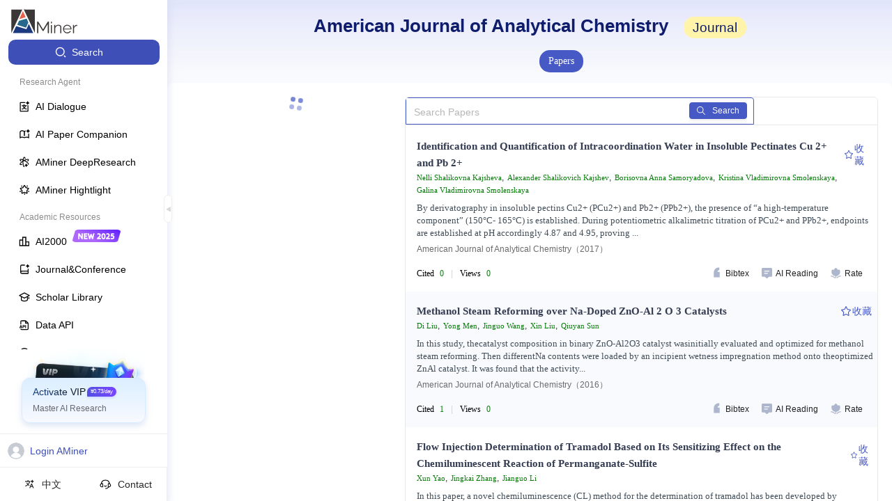

--- FILE ---
content_type: text/css
request_url: https://ssr.aminer.cn/public/aminer__core__search~aminer__p__institution~aminer__p__venuePage.67a9a3a0.chunk.css
body_size: 11365
content:
.a-aminer-core-search-c-search-knowledge-searchKg{display:flex;flex-direction:column}.a-aminer-core-search-c-search-knowledge-searchKg .a-aminer-core-search-c-search-knowledge-searchKgContent .inner-box{width:280px!important;box-shadow:none;border:1px solid #dfdfdf;background:#fff;padding:3.3%}.a-aminer-core-search-c-search-knowledge-searchKg .a-aminer-core-search-c-search-knowledge-searchKgContent h1{font-size:16px;font-weight:600;line-height:22px;margin-bottom:6px}.a-aminer-core-search-c-search-knowledge-searchKg .a-aminer-core-search-c-search-knowledge-searchKgContent h2{margin:10px 0;color:#6d6d6d;font-size:13px;line-height:18px}.a-aminer-core-search-c-search-knowledge-searchKg .a-aminer-core-search-c-search-knowledge-searchKgContent p{margin-bottom:10px}.a-aminer-core-search-c-search-knowledge-searchKg .a-aminer-core-search-c-search-knowledge-searchKgContent .sub-title-color{color:#444;font-size:13px;line-height:18px;font-weight:400}.a-aminer-core-search-c-search-knowledge-searchKg .a-aminer-core-search-c-search-knowledge-searchKgContent .hr-style{margin-bottom:6px;margin-top:4px}.a-aminer-core-search-c-search-knowledge-searchKg .a-aminer-core-search-c-search-knowledge-searchKgContent .morebtn{background:#f1f1f1;color:#666;border:none;display:block;width:100%;height:30px;outline:none;cursor:pointer;display:flex;justify-content:center;align-items:center;margin:12px 0 4px}.a-aminer-core-search-c-search-knowledge-searchKg .a-aminer-core-search-c-search-knowledge-searchKgContent .morebtn .morebtnText{font-size:16px;font-weight:800;color:#888}.a-aminer-core-search-c-search-knowledge-searchKg .a-aminer-core-search-c-search-knowledge-searchKgContent .desc{font-size:12px;line-height:18px;color:#444;overflow:hidden}@media screen and (max-width:1170px){.a-aminer-core-search-c-search-knowledge-searchKgContent.a-aminer-core-search-c-search-knowledge-size{width:auto;margin-left:20px}.a-aminer-core-search-c-search-knowledge-searchKgContent.a-aminer-core-search-c-search-knowledge-size .inner-box{min-width:305px;width:305px}}@media screen and (max-width:992px){.a-aminer-core-search-c-search-knowledge-searchKgContent{display:none}}@media screen and (max-width:768px){.a-aminer-core-search-c-search-knowledge-searchKgContent{display:none}}.a-aminer-core-search-c-search-paper-component-btn-style-1{background:#fff;border:1px solid #dfdfdf;border-radius:2px;outline:none;cursor:pointer}.a-aminer-core-search-c-search-paper-component-btn-style-2{border-radius:2px;border:none;outline:none;cursor:pointer}.a-aminer-core-search-c-search-paper-component-ant-input-affix-wrapper:before{content:none}@media screen and (min-width:768px){.a-aminer-core-search-c-search-paper-component-orgSearch{display:none!important}}@media (max-width:768px){.a-aminer-core-search-c-search-paper-component-PatentSearchLeft{display:none!important}}.a-aminer-core-search-c-search-paper-component-leftZoneFuncs,.a-aminer-core-search-c-search-paper-component-paperRightZone{max-height:calc(100vh - 150px);overflow-x:hidden;overflow-y:auto}.a-aminer-core-search-c-search-paper-component-leftZoneFuncs .ant-collapse>div:last-child,.a-aminer-core-search-c-search-paper-component-paperRightZone .ant-collapse>div:last-child{margin-bottom:0!important}.a-aminer-core-search-c-search-paper-component-leftZoneFuncs:hover::-webkit-scrollbar,.a-aminer-core-search-c-search-paper-component-paperRightZone:hover::-webkit-scrollbar{width:5px}.a-aminer-core-search-c-search-paper-component-leftZoneFuncs::-webkit-scrollbar,.a-aminer-core-search-c-search-paper-component-paperRightZone::-webkit-scrollbar{width:0;height:5px;background:#f4f5f7}@media (max-width:768px){.a-aminer-core-search-c-search-paper-component-leftZoneFuncs,.a-aminer-core-search-c-search-paper-component-paperRightZone{display:none}}.a-aminer-core-search-c-search-paper-component-leftZoneFuncs{position:-webkit-sticky;position:sticky;top:110px;margin-right:20px}.a-aminer-core-search-c-search-paper-component-leftZoneFuncs>div:first-child{padding-right:0}.a-aminer-core-search-c-search-paper-component-mobilePopup .adm-popup-body{overflow-y:auto;border-radius:20px 20px 0 0}.a-aminer-core-search-c-search-paper-component-mobilePopup .adm-popup-body>div>div{position:relative!important;display:block!important;max-height:60vh!important;padding-right:0;overflow-y:scroll}.a-aminer-core-search-c-search-paper-component-mobilePopup .adm-popup-body>div>div .ant-checkbox-group{justify-content:flex-start}.a-aminer-core-search-c-search-paper-component-mobilePopup .adm-popup-body>div>div .ant-checkbox-group>label{margin-right:4px;margin-bottom:4px}.a-aminer-core-search-c-search-paper-component-mobilePopup .adm-popup-body>div>div .ant-checkbox-group>label:first-child{order:1}.a-aminer-core-search-c-search-paper-component-mobilePopup .adm-popup-body>div>div .ant-checkbox-group>label:nth-child(2){order:5}.a-aminer-core-search-c-search-paper-component-mobilePopup .adm-popup-body>div>div .ant-checkbox-group>label:nth-child(3){order:2}.a-aminer-core-search-c-search-paper-component-mobilePopup .adm-popup-body>div>div .ant-checkbox-group>label:nth-child(4){order:6}.a-aminer-core-search-c-search-paper-component-mobilePopup .adm-popup-body>div>div .ant-checkbox-group>label:nth-child(5){order:3}.a-aminer-core-search-c-search-paper-component-mobilePopup .adm-popup-body>div>div .ant-checkbox-group>label:nth-child(6){order:7}.a-aminer-core-search-c-search-paper-component-mobilePopup .adm-popup-body>div>div .ant-checkbox-group>label:nth-child(7){order:4}.a-aminer-core-search-c-search-paper-component-filterContent{display:flex;margin-top:11px;margin-left:18px}@media (max-width:768px){.a-aminer-core-search-c-search-paper-component-filterContent{flex-wrap:wrap;margin-left:0}}.a-aminer-core-search-c-search-paper-component-filterContent>div:first-child{margin-right:0}.a-aminer-core-search-c-search-paper-component-filterContent>div:nth-child(2){margin-right:12px}.a-aminer-core-search-c-search-paper-component-filterContent>div:nth-child(3){margin-right:88px}.a-aminer-core-search-c-search-paper-component-searchInput{position:relative;height:39px;overflow:hidden;border:1px solid #4759c5!important;border-radius:0 4px 0 0}@media (max-width:1250px){.a-aminer-core-search-c-search-paper-component-searchInput{display:block;width:350px!important}}@media (max-width:1040px){.a-aminer-core-search-c-search-paper-component-searchInput{display:none}}@media (max-width:768px){.a-aminer-core-search-c-search-paper-component-searchInput{display:block;width:calc(100vw - 20px)!important;margin-top:10px;border:none!important;border-radius:0}}.a-aminer-core-search-c-search-paper-component-searchInput .anticon-search{color:#4759c5}.a-aminer-core-search-c-search-paper-component-searchInput .ant-input{width:418px!important;height:39px;border:none;box-shadow:none}@media (max-width:1250px){.a-aminer-core-search-c-search-paper-component-searchInput .ant-input{width:284px!important}}.a-aminer-core-search-c-search-paper-component-searchInput .ant-input::-moz-placeholder{color:#b6b6b6;font-size:14px}.a-aminer-core-search-c-search-paper-component-searchInput .ant-input::placeholder{color:#b6b6b6;font-size:14px}@media (max-width:768px){.a-aminer-core-search-c-search-paper-component-searchInput .ant-input{width:calc(100% - 10px)!important;height:36px;border:1px solid #dadef3}}.a-aminer-core-search-c-search-paper-component-searchInput .ant-input-group-addon{top:-1px;left:-12px!important;z-index:11}@media (max-width:768px){.a-aminer-core-search-c-search-paper-component-searchInput .ant-input-group-addon{left:0!important;height:36px}}.a-aminer-core-search-c-search-paper-component-searchInput .ant-btn{display:flex;align-items:center;justify-content:space-between;height:24px;padding:0 10px;font-weight:500;font-size:12px;background:#4759c5!important;border-color:#4759c5!important;border-radius:4px;border-radius:4px!important}@media (max-width:768px){.a-aminer-core-search-c-search-paper-component-searchInput .ant-btn{height:36px}}.a-aminer-core-search-c-search-paper-component-searchInput .ant-btn>svg{width:12px;height:12px;margin-right:10px}@media (max-width:768px){.a-aminer-core-search-c-search-paper-component-searchInput .ant-btn>svg{display:none}}.a-aminer-core-search-c-search-paper-component-paperComponent{width:100%}.a-aminer-core-search-c-search-paper-component-paperComponent .paper-item .title-line{display:flex;align-items:center;justify-content:space-between}.a-aminer-core-search-c-search-paper-component-paperComponent .filterItem{position:relative;margin:0 4px;padding:0 25px 0 4px;overflow:hidden;color:#e31917;font-size:12px;background:#fff;border:1px solid #e31917;border-radius:2px;cursor:pointer}.a-aminer-core-search-c-search-paper-component-paperComponent .filterItem .anticon.anticon-close{position:absolute;top:-2px;right:-2px;display:flex;align-items:center;justify-content:center;width:24px;height:24px;color:#fff;background:#e31917}.a-aminer-core-search-c-search-paper-component-paperComponent .filterItem:hover .filterCount{color:#fff}.a-aminer-core-search-c-search-paper-component-paperComponent .a-aminer-core-search-c-search-paper-component-searchResultTopZone{display:flex;justify-content:center;margin:-10px 0 10px}.a-aminer-core-search-c-search-paper-component-paperComponent .a-aminer-core-search-c-search-paper-component-moreRes{display:flex;align-items:center;justify-content:center;width:100%;height:40px;margin-top:20px;color:#222;background:rgba(228,230,236,.6);cursor:pointer;transition:all .3s}.a-aminer-core-search-c-search-paper-component-paperComponent .a-aminer-core-search-c-search-paper-component-moreRes:hover{background:rgba(228,230,236,.8)}.a-aminer-core-search-c-search-paper-component-paperComponent .a-aminer-core-search-c-search-paper-component-paperSearch .a-aminer-core-search-c-search-paper-component-searchResultWrap{display:flex}.a-aminer-core-search-c-search-paper-component-paperComponent .a-aminer-core-search-c-search-paper-component-paperSearch .a-aminer-core-search-c-search-paper-component-searchResultWrap .a-aminer-core-search-c-search-paper-component-searchResult{width:calc(100% - 220px)}@media (max-width:768px){.a-aminer-core-search-c-search-paper-component-paperComponent .a-aminer-core-search-c-search-paper-component-paperSearch .a-aminer-core-search-c-search-paper-component-searchResultWrap .a-aminer-core-search-c-search-paper-component-searchResult{width:100%}}.a-aminer-core-search-c-search-paper-component-paperComponent .a-aminer-core-search-c-search-paper-component-paperSearch .a-aminer-core-search-c-search-paper-component-searchResultWrap .a-aminer-core-search-c-search-paper-component-searchResult.a-aminer-core-search-c-search-paper-component-orgResult{overflow:hidden;border:1px solid #e8e8e8;border-radius:6px}.a-aminer-core-search-c-search-paper-component-paperComponent .a-aminer-core-search-c-search-paper-component-paperSearch .a-aminer-core-search-c-search-paper-component-searchResultWrap .a-aminer-core-search-c-search-paper-component-searchResult.a-aminer-core-search-c-search-paper-component-orgResult .a-aminer-core-search-c-search-paper-component-listContent{max-width:100%}.a-aminer-core-search-c-search-paper-component-paperComponent .a-aminer-core-search-c-search-paper-component-paperSearch .a-aminer-core-search-c-search-paper-component-searchResultWrap .a-aminer-core-search-c-search-paper-component-searchResult.a-aminer-core-search-c-search-paper-component-orgResult .a-aminer-components-patent-list-patent_list-patent_list{max-width:100%}.a-aminer-core-search-c-search-paper-component-paperComponent .a-aminer-core-search-c-search-paper-component-paperSearch .a-aminer-core-search-c-search-paper-component-searchResultWrap .a-aminer-core-search-c-search-paper-component-searchResult.a-aminer-core-search-c-search-paper-component-orgResult>div:first-child{height:40px!important;border:none!important;border-bottom:1px solid #e8e8e8!important}@media (max-width:768px){.a-aminer-core-search-c-search-paper-component-paperComponent .a-aminer-core-search-c-search-paper-component-paperSearch .a-aminer-core-search-c-search-paper-component-searchResultWrap .a-aminer-core-search-c-search-paper-component-searchResult.a-aminer-core-search-c-search-paper-component-orgResult>div:first-child{height:unset!important;border-bottom:none!important}}@media (max-width:768px){.a-aminer-core-search-c-search-paper-component-paperComponent .a-aminer-core-search-c-search-paper-component-paperSearch .a-aminer-core-search-c-search-paper-component-searchResultWrap .a-aminer-core-search-c-search-paper-component-searchResult.a-aminer-core-search-c-search-paper-component-orgResult{overflow:hidden;border:none;border-radius:0}}.a-aminer-core-search-c-search-paper-component-paperComponent .a-aminer-core-search-c-search-paper-component-paperSearch .a-aminer-core-search-c-search-paper-component-bibTab{padding:10px}.a-aminer-core-search-c-search-paper-component-paperComponent .a-aminer-core-search-c-search-paper-component-paperSearch .a-aminer-core-search-c-search-paper-component-searchResultLine{position:relative;display:flex;justify-content:space-between}.a-aminer-core-search-c-search-paper-component-paperComponent .a-aminer-core-search-c-search-paper-component-paperSearch .a-aminer-core-search-c-search-paper-component-searchResultLine .resultTip{margin:10px 0 16px;color:#545454;font-weight:400;font-size:13px;line-height:20px}@media (max-width:768px){.a-aminer-core-search-c-search-paper-component-paperComponent .a-aminer-core-search-c-search-paper-component-paperSearch .a-aminer-core-search-c-search-paper-component-searchResultLine .resultTip{margin:12px 0 12px 15px;padding-right:42px}}.a-aminer-core-search-c-search-paper-component-paperComponent .a-aminer-core-search-c-search-paper-component-paperSearch .a-aminer-core-search-c-search-paper-component-searchResultLine .resultTip .searchQuery{color:#d62339;font-weight:400;font-size:13px;font-style:italic;line-height:20px}.a-aminer-core-search-c-search-paper-component-paperComponent .a-aminer-core-search-c-search-paper-component-paperSearch .a-aminer-core-search-c-search-paper-component-searchResultLine .resultTip em{font-style:normal}.a-aminer-core-search-c-search-paper-component-paperComponent .a-aminer-core-search-c-search-paper-component-paperSearch .a-aminer-core-search-c-search-paper-component-searchResultLine .resultTip .tipWrap{display:flex;flex-wrap:wrap;align-items:center}@media (max-width:768px){.a-aminer-core-search-c-search-paper-component-paperComponent .a-aminer-core-search-c-search-paper-component-paperSearch .a-aminer-core-search-c-search-paper-component-searchResultLine .resultTip .tipWrap{display:block}}.a-aminer-core-search-c-search-paper-component-paperComponent .a-aminer-core-search-c-search-paper-component-paperSearch .a-aminer-core-search-c-search-paper-component-searchResultLine .resultTip .tipWrap .filterItem{position:relative;margin:0 4px;padding:0 25px 0 4px;overflow:hidden;color:#e31917;font-size:12px;background:#fff;border:1px solid #e31917;border-radius:2px;cursor:pointer}.a-aminer-core-search-c-search-paper-component-paperComponent .a-aminer-core-search-c-search-paper-component-paperSearch .a-aminer-core-search-c-search-paper-component-searchResultLine .resultTip .tipWrap .filterItem .anticon.anticon-close{position:absolute;top:-2px;right:-2px;display:flex;align-items:center;justify-content:center;width:24px;height:24px;color:#fff;background:#e31917}.a-aminer-core-search-c-search-paper-component-paperComponent .a-aminer-core-search-c-search-paper-component-paperSearch .a-aminer-core-search-c-search-paper-component-searchResultLine .resultTip .tipWrap .filterItem:hover .filterCount{color:#fff}.a-aminer-core-search-c-search-paper-component-paperComponent .a-aminer-core-search-c-search-paper-component-paperSearch .a-aminer-core-search-c-search-paper-component-searchResultLine .a-aminer-core-search-c-search-paper-component-resultTip{display:flex;margin:6px 0 14px;font-size:13px}@media (max-width:768px){.a-aminer-core-search-c-search-paper-component-paperComponent .a-aminer-core-search-c-search-paper-component-paperSearch .a-aminer-core-search-c-search-paper-component-searchResultLine .a-aminer-core-search-c-search-paper-component-resultTip{margin:10px 0;padding-right:50px}}.a-aminer-core-search-c-search-paper-component-paperComponent .a-aminer-core-search-c-search-paper-component-paperSearch .a-aminer-core-search-c-search-paper-component-searchResultLine .a-aminer-core-search-c-search-paper-component-resultTip .a-aminer-core-search-c-search-paper-component-searchQuery{color:#d62339;font-weight:600;font-style:italic}.a-aminer-core-search-c-search-paper-component-paperComponent .a-aminer-core-search-c-search-paper-component-paperSearch .a-aminer-core-search-c-search-paper-component-searchResultLine .a-aminer-core-search-c-search-paper-component-resultTip em{font-style:normal}.a-aminer-core-search-c-search-paper-component-paperComponent .a-aminer-core-search-c-search-paper-component-paperSearch .a-aminer-core-search-c-search-paper-component-searchResultLine .a-aminer-core-search-c-search-paper-component-resultTip .a-aminer-core-search-c-search-paper-component-tipWrap{display:flex;align-items:center}.a-aminer-core-search-c-search-paper-component-paperComponent .a-aminer-core-search-c-search-paper-component-paperSearch .a-aminer-core-search-c-search-paper-component-searchResultLine .a-aminer-core-search-c-search-paper-component-resultTip .a-aminer-core-search-c-search-paper-component-tipWrap svg{display:inline-block;width:15px;height:15px;margin-right:5px;font-size:10px}@media (max-width:768px){.a-aminer-core-search-c-search-paper-component-paperComponent .a-aminer-core-search-c-search-paper-component-paperSearch .a-aminer-core-search-c-search-paper-component-searchResultLine .a-aminer-core-search-c-search-paper-component-resultTip .a-aminer-core-search-c-search-paper-component-tipWrap svg{display:none;align-self:flex-start}}.a-aminer-core-search-c-search-paper-component-paperComponent .a-aminer-core-search-c-search-paper-component-paperSearch .a-aminer-core-search-c-search-paper-component-searchResultLine .a-aminer-core-search-c-search-paper-component-resultTip .a-aminer-core-search-c-search-paper-component-tipWrap span{display:flex;flex-wrap:wrap;align-items:center}.a-aminer-core-search-c-search-paper-component-paperComponent .a-aminer-core-search-c-search-paper-component-paperSearch .a-aminer-core-search-c-search-paper-component-searchResultLine .a-aminer-core-search-c-search-paper-component-mobileFilter{position:absolute;right:15px;display:none;cursor:pointer}.a-aminer-core-search-c-search-paper-component-paperComponent .a-aminer-core-search-c-search-paper-component-paperSearch .a-aminer-core-search-c-search-paper-component-searchResultLine .a-aminer-core-search-c-search-paper-component-mobileFilter>svg:nth-child(2){display:none}.a-aminer-core-search-c-search-paper-component-paperComponent .a-aminer-core-search-c-search-paper-component-paperSearch .a-aminer-core-search-c-search-paper-component-searchResultLine .a-aminer-core-search-c-search-paper-component-mobileFilter .a-aminer-core-search-c-search-paper-component-mobileFilterIcon{width:18px;height:18px}.a-aminer-core-search-c-search-paper-component-paperComponent .a-aminer-core-search-c-search-paper-component-paperSearch .a-aminer-core-search-c-search-paper-component-searchResultLine .a-aminer-core-search-c-search-paper-component-mobileFilter.a-aminer-core-search-c-search-paper-component-isInstitutionIcon{top:3px;z-index:1}.a-aminer-core-search-c-search-paper-component-paperComponent .a-aminer-core-search-c-search-paper-component-paperSearch .a-aminer-core-search-c-search-paper-component-searchResultLine .a-aminer-core-search-c-search-paper-component-mobileStatistics{display:none;float:right}.a-aminer-core-search-c-search-paper-component-paperComponent .a-aminer-core-search-c-search-paper-component-paperSearch .a-aminer-core-search-c-search-paper-component-controlLine>div:first-child{width:auto!important}.a-aminer-core-search-c-search-paper-component-paperComponent .a-aminer-core-search-c-search-paper-component-paperSearch .a-aminer-core-search-c-search-paper-component-controlLine .ant-tabs-tab{color:#6d7278!important}@media (max-width:768px){.a-aminer-core-search-c-search-paper-component-paperComponent .a-aminer-core-search-c-search-paper-component-paperSearch .a-aminer-core-search-c-search-paper-component-controlLine .ant-tabs-tab{color:#000e28!important}}.a-aminer-core-search-c-search-paper-component-paperComponent .a-aminer-core-search-c-search-paper-component-paperSearch .a-aminer-core-search-c-search-paper-component-controlLine .ant-tabs-tab:hover{color:#4759c5!important}.a-aminer-core-search-c-search-paper-component-paperComponent .a-aminer-core-search-c-search-paper-component-paperSearch .a-aminer-core-search-c-search-paper-component-controlLine .ant-tabs-tab-active{color:#4759c5!important;font-weight:600!important;text-shadow:none!important}@media (max-width:768px){.a-aminer-core-search-c-search-paper-component-paperComponent .a-aminer-core-search-c-search-paper-component-paperSearch .a-aminer-core-search-c-search-paper-component-controlLine .ant-tabs-tab-active{font-size:16px}}.a-aminer-core-search-c-search-paper-component-paperComponent .a-aminer-core-search-c-search-paper-component-paperSearch .a-aminer-core-search-c-search-paper-component-controlLine .ant-tabs-ink-bar{background-color:#4759c5}.a-aminer-core-search-c-search-paper-component-paperComponent .a-aminer-core-search-c-search-paper-component-paperSearch .a-aminer-core-search-c-search-paper-component-controlLine.a-aminer-core-search-c-search-paper-component-newControlLine{position:relative}.a-aminer-core-search-c-search-paper-component-paperComponent .a-aminer-core-search-c-search-paper-component-paperSearch .a-aminer-core-search-c-search-paper-component-controlLine.a-aminer-core-search-c-search-paper-component-newControlLine .rightZoneTop{position:absolute;top:50%;right:0;display:flex;align-items:center;margin-right:10px;transform:translateY(-50%)}@media (max-width:768px){.a-aminer-core-search-c-search-paper-component-paperComponent .a-aminer-core-search-c-search-paper-component-paperSearch .a-aminer-core-search-c-search-paper-component-controlLine.a-aminer-core-search-c-search-paper-component-newControlLine .rightZoneTop{display:none}}.a-aminer-core-search-c-search-paper-component-paperComponent .a-aminer-core-search-c-search-paper-component-paperSearch .a-aminer-core-search-c-search-paper-component-controlLine.a-aminer-core-search-c-search-paper-component-newControlLine .rightZoneTop .cancelBtn{display:flex;align-items:center;justify-content:center;height:24px;margin-right:4px;padding:0 10px;color:#454746;font-weight:500;font-size:13px;cursor:pointer}.a-aminer-core-search-c-search-paper-component-paperComponent .a-aminer-core-search-c-search-paper-component-paperSearch .a-aminer-core-search-c-search-paper-component-controlLine.a-aminer-core-search-c-search-paper-component-newControlLine .rightZoneTop .cancelBtn:hover{color:#4759c5}.a-aminer-core-search-c-search-paper-component-paperComponent .a-aminer-core-search-c-search-paper-component-paperSearch .a-aminer-core-search-c-search-paper-component-controlLine.a-aminer-core-search-c-search-paper-component-newControlLine .rightZoneTop .addBtn{display:flex;align-items:center;justify-content:center;height:24px;padding:0 10px;color:#454746;font-weight:500;font-size:13px;border:1px dashed #4759c5;border-radius:4px;cursor:pointer}.a-aminer-core-search-c-search-paper-component-paperComponent .a-aminer-core-search-c-search-paper-component-paperSearch .a-aminer-core-search-c-search-paper-component-controlLine.a-aminer-core-search-c-search-paper-component-newControlLine .rightZoneTop .addBtn:hover{color:#4759c5}.a-aminer-core-search-c-search-paper-component-paperComponent .a-aminer-core-search-c-search-paper-component-paperSearch .a-aminer-core-search-c-search-paper-component-controlLine.a-aminer-core-search-c-search-paper-component-newControlLine .rightZoneTop .addBtn.showCheck{border:1px solid #4759c5}.a-aminer-core-search-c-search-paper-component-paperComponent .a-aminer-core-search-c-search-paper-component-paperSearch .a-aminer-core-search-c-search-paper-component-controlLine.a-aminer-core-search-c-search-paper-component-newControlLine .rightZoneTop .addBtn.hasItem{color:#fff!important;background:#4759c5!important}@media (min-width:768px){.a-aminer-core-search-c-search-paper-component-paperComponent .a-aminer-core-search-c-search-paper-component-paperSearch .a-aminer-core-search-c-search-paper-component-controlLine.a-aminer-core-search-c-search-paper-component-newControlLine{background:#f8fafd;border:none!important;border-radius:4px}.a-aminer-core-search-c-search-paper-component-paperComponent .a-aminer-core-search-c-search-paper-component-paperSearch .a-aminer-core-search-c-search-paper-component-controlLine.a-aminer-core-search-c-search-paper-component-newControlLine .ant-tabs-tab{color:#000;font-weight:700}}.a-aminer-core-search-c-search-paper-component-paperComponent .a-aminer-core-search-c-search-paper-component-paperSearch .a-aminer-core-search-c-search-paper-component-controlLine .a-aminer-core-search-c-search-paper-component-smallPagination{display:flex;justify-content:flex-end}.a-aminer-core-search-c-search-paper-component-paperComponent .a-aminer-core-search-c-search-paper-component-paperSearch .a-aminer-core-search-c-search-paper-component-smallPagination .ant-pagination-disabled .ant-pagination-item-link{background:transparent}.a-aminer-core-search-c-search-paper-component-paperComponent .a-aminer-core-search-c-search-paper-component-paperSearch .a-aminer-core-search-c-search-paper-component-smallPagination .ant-pagination-next .ant-pagination-item-link{background:transparent}.a-aminer-core-search-c-search-paper-component-paperComponent .a-aminer-core-search-c-search-paper-component-paperSearch .a-aminer-core-search-c-search-paper-component-smallPagination .ant-pagination-prev .ant-pagination-item-link{background:transparent}.a-aminer-core-search-c-search-paper-component-paperComponent .a-aminer-core-search-c-search-paper-component-paperSearch .a-aminer-core-search-c-search-paper-component-smallPagination .ant-pagination-simple .ant-pagination-simple-pager input{margin-right:0;padding:0;color:#4759c5;background:transparent;border:none;pointer-events:none}.a-aminer-core-search-c-search-paper-component-paperComponent .a-aminer-core-search-c-search-paper-component-paperSearch .a-aminer-core-search-c-search-paper-component-smallPagination .ant-pagination-prev,.a-aminer-core-search-c-search-paper-component-paperComponent .a-aminer-core-search-c-search-paper-component-paperSearch .a-aminer-core-search-c-search-paper-component-smallPagination .ant-pagination-simple .ant-pagination-simple-pager{margin-right:0}.a-aminer-core-search-c-search-paper-component-paperComponent .a-aminer-core-search-c-search-paper-component-paperSearch .a-aminer-core-search-c-search-paper-component-smallPagination .ant-pagination-simple-pager input{text-align:right}.a-aminer-core-search-c-search-paper-component-paperComponent .a-aminer-core-search-c-search-paper-component-paperSearch .a-aminer-core-search-c-search-paper-component-smallPagination .ant-pagination-slash{margin:0 5px}.a-aminer-core-search-c-search-paper-component-paperComponent .a-aminer-core-search-c-search-paper-component-paperSearch .a-aminer-core-search-c-search-paper-component-smallPagination .ant-pagination-prev .ant-pagination-item-link{text-align:right}.a-aminer-core-search-c-search-paper-component-paperComponent .a-aminer-core-search-c-search-paper-component-paperSearch .a-aminer-core-search-c-search-paper-component-smallPagination .ant-pagination.ant-pagination-simple .ant-pagination-simple-pager{font-size:12px}.a-aminer-core-search-c-search-paper-component-paperComponent .a-aminer-core-search-c-search-paper-component-paperSearch .a-aminer-core-search-c-search-paper-component-paperListTopZone{display:flex;flex-wrap:wrap;justify-content:space-between}.a-aminer-core-search-c-search-paper-component-paperComponent .a-aminer-core-search-c-search-paper-component-paperSearch .a-aminer-core-search-c-search-paper-component-listContent{position:relative;display:flex;flex-direction:column;width:100%}.a-aminer-core-search-c-search-paper-component-paperComponent .a-aminer-core-search-c-search-paper-component-paperSearch .a-aminer-core-search-c-search-paper-component-listContent .aminer-project-list{width:100%}.a-aminer-core-search-c-search-paper-component-paperComponent .a-aminer-core-search-c-search-paper-component-paperSearch .a-aminer-core-search-c-search-paper-component-listContent .project-item{width:100%;padding-right:20px!important;padding-left:20px!important}.a-aminer-core-search-c-search-paper-component-paperComponent .a-aminer-core-search-c-search-paper-component-paperSearch .a-aminer-core-search-c-search-paper-component-listContent .project-info .project-company{display:-webkit-box;max-width:30%;overflow:hidden;text-overflow:ellipsis;-webkit-line-clamp:2;-webkit-box-orient:vertical}.a-aminer-core-search-c-search-paper-component-paperComponent .a-aminer-core-search-c-search-paper-component-paperSearch .a-aminer-core-search-c-search-paper-component-listContent .a-aminer-core-search-c-search-paper-component-paperList .paper-item:first-child{margin-top:13px}.a-aminer-core-search-c-search-paper-component-paperComponent .a-aminer-core-search-c-search-paper-component-paperSearch .a-aminer-core-search-c-search-paper-component-listContent .a-aminer-core-search-c-search-paper-component-paperList .paper-item:nth-child(2n){background:#f8fafd}.a-aminer-core-search-c-search-paper-component-paperComponent .a-aminer-core-search-c-search-paper-component-paperSearch .a-aminer-core-search-c-search-paper-component-listContent .a-aminer-core-search-c-search-paper-component-paperList .paper-item:nth-child(2n) .replyBtn>div:first-child>div:first-child{background:transparent!important}@media (max-width:768px){.a-aminer-core-search-c-search-paper-component-paperComponent .a-aminer-core-search-c-search-paper-component-paperSearch .a-aminer-core-search-c-search-paper-component-listContent .a-aminer-core-search-c-search-paper-component-paperList .paper-item:nth-child(2n) .replyBtn>div:first-child>div:first-child{background:#f8fafd!important}}.a-aminer-core-search-c-search-paper-component-paperComponent .a-aminer-core-search-c-search-paper-component-paperSearch .a-aminer-core-search-c-search-paper-component-listContent .a-aminer-core-search-c-search-paper-component-paperList .paper-item:nth-child(2n) .childReply{background:#fff!important}@media (max-width:768px){.a-aminer-core-search-c-search-paper-component-paperComponent .a-aminer-core-search-c-search-paper-component-paperSearch .a-aminer-core-search-c-search-paper-component-listContent .a-aminer-core-search-c-search-paper-component-paperList .paper-item:nth-child(2n) .childReply{background:#f8fafd!important}}.a-aminer-core-search-c-search-paper-component-paperComponent .a-aminer-core-search-c-search-paper-component-paperSearch .a-aminer-core-search-c-search-paper-component-listContent .a-aminer-core-search-c-search-paper-component-paperList .paper-item{padding:18px 0 0 16px!important;background:#fff;border:1px solid #e0ebf7}@media (min-width:768px){.a-aminer-core-search-c-search-paper-component-paperComponent .a-aminer-core-search-c-search-paper-component-paperSearch .a-aminer-core-search-c-search-paper-component-listContent .a-aminer-core-search-c-search-paper-component-paperList .paper-item{padding:18px 10px 0!important;border:none!important}.a-aminer-core-search-c-search-paper-component-paperComponent .a-aminer-core-search-c-search-paper-component-paperSearch .a-aminer-core-search-c-search-paper-component-listContent .a-aminer-core-search-c-search-paper-component-paperList .paper-item .btn_box{margin-right:0}}.a-aminer-core-search-c-search-paper-component-paperComponent .a-aminer-core-search-c-search-paper-component-paperSearch .a-aminer-core-search-c-search-paper-component-listContent .a-aminer-core-search-c-search-paper-component-paperList .paper-item .content-left{margin-top:-2px;margin-right:8px}.a-aminer-core-search-c-search-paper-component-paperComponent .a-aminer-core-search-c-search-paper-component-paperSearch .a-aminer-core-search-c-search-paper-component-listContent .a-aminer-core-search-c-search-paper-component-paperList .paper-item .content-left .ant-checkbox-wrapper{margin-top:-7px}.a-aminer-core-search-c-search-paper-component-paperComponent .a-aminer-core-search-c-search-paper-component-paperSearch .a-aminer-core-search-c-search-paper-component-listContent .a-aminer-core-search-c-search-paper-component-paperList .paper-title{cursor:pointer}.a-aminer-core-search-c-search-paper-component-paperComponent .a-aminer-core-search-c-search-paper-component-paperSearch .a-aminer-core-search-c-search-paper-component-listContent .a-aminer-core-search-c-search-paper-component-paperList .content{display:flex;flex-direction:column}.a-aminer-core-search-c-search-paper-component-paperComponent .a-aminer-core-search-c-search-paper-component-paperSearch .a-aminer-core-search-c-search-paper-component-listContent .a-aminer-core-search-c-search-paper-component-paperList .conf-info-zone{order:1}.a-aminer-core-search-c-search-paper-component-paperComponent .a-aminer-core-search-c-search-paper-component-paperSearch .a-aminer-core-search-c-search-paper-component-listContent .a-aminer-core-search-c-search-paper-component-paperList .oprs{flex-wrap:wrap;order:2;margin-top:8px;margin-bottom:12px;padding-right:8px;font-size:12px}.a-aminer-core-search-c-search-paper-component-paperComponent .a-aminer-core-search-c-search-paper-component-paperSearch .a-aminer-core-search-c-search-paper-component-listContent .a-aminer-core-search-c-search-paper-component-paperList .oprs .info-right-zone{margin-left:auto}.a-aminer-core-search-c-search-paper-component-paperComponent .a-aminer-core-search-c-search-paper-component-paperSearch .a-aminer-core-search-c-search-paper-component-listContent .a-aminer-core-search-c-search-paper-component-paperList .oprs .bibtex,.a-aminer-core-search-c-search-paper-component-paperComponent .a-aminer-core-search-c-search-paper-component-paperSearch .a-aminer-core-search-c-search-paper-component-listContent .a-aminer-core-search-c-search-paper-component-paperList .oprs .cited,.a-aminer-core-search-c-search-paper-component-paperComponent .a-aminer-core-search-c-search-paper-component-paperSearch .a-aminer-core-search-c-search-paper-component-listContent .a-aminer-core-search-c-search-paper-component-paperList .oprs .urlPart,.a-aminer-core-search-c-search-paper-component-paperComponent .a-aminer-core-search-c-search-paper-component-paperSearch .a-aminer-core-search-c-search-paper-component-listContent .a-aminer-core-search-c-search-paper-component-paperList .oprs .views{display:none}.a-aminer-core-search-c-search-paper-component-paperComponent .a-aminer-core-search-c-search-paper-component-paperSearch .a-aminer-core-search-c-search-paper-component-listContent .a-aminer-core-search-c-search-paper-component-paperList .oprs .paperCollect:before,.a-aminer-core-search-c-search-paper-component-paperComponent .a-aminer-core-search-c-search-paper-component-paperSearch .a-aminer-core-search-c-search-paper-component-listContent .a-aminer-core-search-c-search-paper-component-paperList .oprs .paperVote:before{margin:0;content:""}.a-aminer-core-search-c-search-paper-component-paperComponent .a-aminer-core-search-c-search-paper-component-paperSearch .a-aminer-core-search-c-search-paper-component-listContent .a-aminer-core-search-c-search-paper-component-paperList .title-line{padding-right:0}.a-aminer-core-search-c-search-paper-component-paperComponent .a-aminer-core-search-c-search-paper-component-paperSearch .a-aminer-core-search-c-search-paper-component-listContent .a-aminer-core-search-c-search-paper-component-paperList .venue-link{flex-direction:row;align-items:center;justify-content:space-between;font-size:12px}.a-aminer-core-search-c-search-paper-component-paperComponent .a-aminer-core-search-c-search-paper-component-paperSearch .a-aminer-core-search-c-search-paper-component-listContent .a-aminer-core-search-c-search-paper-component-paperList .venue-link .venue-line{margin:11px 0 0;color:#424e59;font-weight:400;font-size:12px;font-family:PingFangSC-Regular,PingFang SC;line-height:17px}.a-aminer-core-search-c-search-paper-component-paperComponent .a-aminer-core-search-c-search-paper-component-paperSearch .a-aminer-core-search-c-search-paper-component-listContent .a-aminer-core-search-c-search-paper-component-paperList .venue-link>a{margin-right:11px}.a-aminer-core-search-c-search-paper-component-paperComponent .a-aminer-core-search-c-search-paper-component-paperSearch .a-aminer-core-search-c-search-paper-component-listContent .a-aminer-core-search-c-search-paper-component-paperList .venue-link .paper-link{display:flex;flex-direction:row;margin-top:9px}.a-aminer-core-search-c-search-paper-component-paperComponent .a-aminer-core-search-c-search-paper-component-paperSearch .a-aminer-core-search-c-search-paper-component-listContent .a-aminer-core-search-c-search-paper-component-paperList .venue-link .paper-link .anchor{display:flex;align-items:center;justify-content:center;width:79px;height:20px;color:#222;background-color:#fff3e6;border-radius:2px;cursor:pointer;font-family:"PingFang SC";font-display:swap}.a-aminer-core-search-c-search-paper-component-paperComponent .a-aminer-core-search-c-search-paper-component-paperSearch .a-aminer-core-search-c-search-paper-component-listContent .a-aminer-core-search-c-search-paper-component-paperList .venue-link .paper-link .anchor:hover{border:1px solid #f7b500}.a-aminer-core-search-c-search-paper-component-paperComponent .a-aminer-core-search-c-search-paper-component-paperSearch .a-aminer-core-search-c-search-paper-component-listContent .a-aminer-core-search-c-search-paper-component-paperList .venue-link .paper-link .anchor:last-child{margin-left:10px}.a-aminer-core-search-c-search-paper-component-paperComponent .a-aminer-core-search-c-search-paper-component-paperSearch .a-aminer-core-search-c-search-paper-component-listContent .isInstitutionList .paper-item:nth-child(2n){background:#f8fafd!important}@media (max-width:968px){.a-aminer-core-search-c-search-paper-component-paperComponent .a-aminer-core-search-c-search-paper-component-paperSearch .a-aminer-core-search-c-search-paper-component-listContent .isInstitutionList .paper-item:nth-child(2n){background:#fff!important}}.a-aminer-core-search-c-search-paper-component-paperComponent .a-aminer-core-search-c-search-paper-component-paperSearch .a-aminer-core-search-c-search-paper-component-listContent .isInstitutionList .paper-item:nth-child(odd){background:#fff!important}.a-aminer-core-search-c-search-paper-component-paperComponent .a-aminer-core-search-c-search-paper-component-paperSearch .a-aminer-core-search-c-search-paper-component-listContent .isInstitutionList .paper-item{padding:18px 0 0 16px!important;background:#fff;border-bottom:1px solid #e0ebf7}.a-aminer-core-search-c-search-paper-component-paperComponent .a-aminer-core-search-c-search-paper-component-paperSearch .a-aminer-core-search-c-search-paper-component-listContent .isInstitutionList>div:first-child{margin-top:2px!important;border-top:none}.a-aminer-core-search-c-search-paper-component-paperComponent .a-aminer-core-search-c-search-paper-component-paperSearch .a-aminer-core-search-c-search-paper-component-paperRightZone{margin-left:20px}.a-aminer-core-search-c-search-paper-component-paperComponent .a-aminer-core-search-c-search-paper-component-paperSearch .a-aminer-core-search-c-search-paper-component-paperRightZone>div:first-child{margin-top:0!important}.a-aminer-core-search-c-search-paper-component-paperComponent .a-aminer-core-search-c-search-paper-component-paperSearch .a-aminer-core-search-c-search-paper-component-paperRightZone>div:first-child>div:first-child{margin-top:0!important}.a-aminer-core-search-c-search-paper-component-paperComponent .a-aminer-core-search-c-search-paper-component-paperSearch .a-aminer-core-search-c-search-paper-component-paginationWrap{display:flex;justify-content:center;margin-top:40px;margin-left:220px}@media (max-width:780px){.a-aminer-core-search-c-search-paper-component-paperComponent .a-aminer-core-search-c-search-paper-component-paperSearch .a-aminer-core-search-c-search-paper-component-paginationWrap{margin-left:0}}.a-aminer-core-search-c-search-paper-component-paperComponent .a-aminer-core-search-c-search-paper-component-paperSearch .a-aminer-core-search-c-search-paper-component-paginationWrap.a-aminer-core-search-c-search-paper-component-isInstitutionPagintion{width:calc(100% - 346px);margin-left:346px}@media (max-width:768px){.a-aminer-core-search-c-search-paper-component-paperComponent .a-aminer-core-search-c-search-paper-component-paperSearch .a-aminer-core-search-c-search-paper-component-paginationWrap.a-aminer-core-search-c-search-paper-component-isInstitutionPagintion{width:100%;margin-left:0}}.a-aminer-core-search-c-search-paper-component-bibContent .ant-tabs.ant-tabs-card .ant-tabs-card-content>.ant-tabs-tabpane{padding:10px;border:1px solid #d3d3d3;border-top:none}.a-aminer-core-search-c-search-paper-component-bibContent .a-aminer-core-search-c-search-paper-component-bibTitle{margin:10px 0;font-weight:700;font-size:15px}@media screen and (min-width:768px){.a-aminer-core-search-c-search-paper-component-paperComponent .a-aminer-core-search-c-search-paper-component-paperSearch .a-aminer-core-search-c-search-paper-component-listContent .a-aminer-core-search-c-search-paper-component-paperList .oprs .bibtex,.a-aminer-core-search-c-search-paper-component-paperComponent .a-aminer-core-search-c-search-paper-component-paperSearch .a-aminer-core-search-c-search-paper-component-listContent .a-aminer-core-search-c-search-paper-component-paperList .oprs .cited,.a-aminer-core-search-c-search-paper-component-paperComponent .a-aminer-core-search-c-search-paper-component-paperSearch .a-aminer-core-search-c-search-paper-component-listContent .a-aminer-core-search-c-search-paper-component-paperList .oprs .urlPart,.a-aminer-core-search-c-search-paper-component-paperComponent .a-aminer-core-search-c-search-paper-component-paperSearch .a-aminer-core-search-c-search-paper-component-listContent .a-aminer-core-search-c-search-paper-component-paperList .oprs .views{display:block!important}.a-aminer-core-search-c-search-paper-component-paperComponent .a-aminer-core-search-c-search-paper-component-paperSearch .a-aminer-core-search-c-search-paper-component-listContent .a-aminer-core-search-c-search-paper-component-paperList .oprs .paperVote:before{margin:0 10px;content:"|"}}@media screen and (min-width:992px){.a-aminer-core-search-c-search-paper-component-paperComponent .a-aminer-core-search-c-search-paper-component-paperSearch .a-aminer-core-search-c-search-paper-component-listContent{flex-direction:row;justify-content:space-between}.a-aminer-core-search-c-search-paper-component-paperComponent .a-aminer-core-search-c-search-paper-component-paperSearch .a-aminer-core-search-c-search-paper-component-listContent .a-aminer-core-search-c-search-paper-component-paperList{flex-grow:1;width:calc(100% - 345px)}.a-aminer-core-search-c-search-paper-component-controlLine{display:flex;align-items:center;justify-content:space-between;background:#fff;border:1px solid #e8e8e8}}@media screen and (min-width:1170px){.a-aminer-core-search-c-search-paper-component-paperComponent .a-aminer-core-search-c-search-paper-component-paperSearch .a-aminer-core-search-c-search-paper-component-listContent .a-aminer-core-search-c-search-paper-component-paperList{flex-grow:1;width:calc(100% - 460px)}}@media screen and (max-width:768px){.a-aminer-core-search-c-search-paper-component-mobileFilter{top:10px;display:flex!important;align-items:center;justify-content:center;width:28px;height:28px;background:#f0f3f6;border-radius:50%;box-shadow:0 2px 4px 0 hsla(0,0%,62%,.5)}.a-aminer-core-search-c-search-paper-component-mobileFilter>svg:first-child{display:none}.a-aminer-core-search-c-search-paper-component-mobileFilter>svg:nth-child(2){display:block!important;width:18px;height:16px}}@media screen and (max-width:992px){.a-aminer-core-search-c-search-paper-component-mobileStatistics{display:inline-block!important;margin:0 8px}.a-aminer-core-search-c-search-paper-component-paperRightZone{display:none!important}}@media screen and (max-width:768px){.oprs{border:none!important}.oprs .info-right-zone{margin-left:0!important}.oprs .info-right-zone>div>span:last-child{margin-right:0}.isInstitutionList .conf-info-zone,.isInstitutionList .title-line{padding-left:0!important}.isInstitutionList .abstract,.isInstitutionList .authors{padding:0!important}.a-aminer-core-search-c-search-paper-component-paperComponent .a-aminer-core-search-c-search-paper-component-paperSearch .a-aminer-core-search-c-search-paper-component-listContent .a-aminer-core-search-c-search-paper-component-paperList .conf-info-zone,.a-aminer-core-search-c-search-paper-component-paperComponent .a-aminer-core-search-c-search-paper-component-paperSearch .a-aminer-core-search-c-search-paper-component-listContent .a-aminer-core-search-c-search-paper-component-paperList .title-line{padding-left:15px}.a-aminer-core-search-c-search-paper-component-paperComponent .a-aminer-core-search-c-search-paper-component-paperSearch .a-aminer-core-search-c-search-paper-component-listContent .a-aminer-core-search-c-search-paper-component-paperList .paper-item:first-child{margin-top:13px}.a-aminer-core-search-c-search-paper-component-paperComponent .a-aminer-core-search-c-search-paper-component-paperSearch .a-aminer-core-search-c-search-paper-component-listContent .a-aminer-core-search-c-search-paper-component-paperList .paper-item:nth-child(odd){background:#fff}.a-aminer-core-search-c-search-paper-component-paperComponent .a-aminer-core-search-c-search-paper-component-paperSearch .a-aminer-core-search-c-search-paper-component-listContent .a-aminer-core-search-c-search-paper-component-paperList .paper-item{position:relative;display:flex;padding:18px 0 0!important;border:none;border-bottom:10px solid #eeeff0}.a-aminer-core-search-c-search-paper-component-paperComponent .a-aminer-core-search-c-search-paper-component-paperSearch .a-aminer-core-search-c-search-paper-component-listContent .a-aminer-core-search-c-search-paper-component-paperList .paper-item .abstract,.a-aminer-core-search-c-search-paper-component-paperComponent .a-aminer-core-search-c-search-paper-component-paperSearch .a-aminer-core-search-c-search-paper-component-listContent .a-aminer-core-search-c-search-paper-component-paperList .paper-item .authors{padding:0 15px}.a-aminer-core-search-c-search-paper-component-paperComponent .a-aminer-core-search-c-search-paper-component-searchResultLine .a-aminer-core-search-c-search-paper-component-resultTip{padding-left:15px}}.a-aminer-core-search-c-org-search-time-box{width:257px;height:30px;background:#fff;border-radius:4px;border:1px solid #d4d4d4;display:flex;align-items:center}.a-aminer-core-search-c-org-search-time-box>div{height:100%;display:flex;align-items:center}.a-aminer-core-search-c-org-search-time-box>div>div{margin-top:2px}@media screen and (max-width:768px){.a-aminer-core-search-c-org-search-time-box{width:210px;height:22px;background:#fff;border-radius:11px;border:none;margin-bottom:5px;color:#6d7278}}.a-aminer-core-search-c-org-search-time-box .ant-input{border:none!important}.a-aminer-core-search-c-org-search-time-box>span:first-child{padding-left:12px;width:100px;border-right:1px solid #d4d4d4;line-height:30px;font-size:12px;font-weight:500;color:#000}@media screen and (max-width:768px){.a-aminer-core-search-c-org-search-time-box>span:first-child{line-height:22px;border-right:none;width:44px}}.a-aminer-core-search-c-org-search-venue-box{width:64px;height:30px;background:#fff}@media screen and (max-width:768px){.a-aminer-core-search-c-org-search-venue-box{width:64px;height:21px;background:#fff;border-radius:11px}}.a-aminer-core-search-c-org-search-venue-box .ant-select-selection{border-radius:4px;border:1px solid #d4d4d4;height:30px}@media screen and (max-width:768px){.a-aminer-core-search-c-org-search-venue-box .ant-select-selection{height:21px;border:none;border-radius:11px;background:#fff}}.a-aminer-core-search-c-org-search-venue-box .ant-select-selection__rendered{width:100px}@media screen and (max-width:768px){.a-aminer-core-search-c-org-search-venue-box .ant-select-selection__rendered{width:64px;height:21px;background:#fff;border-radius:11px}}.a-aminer-core-search-c-org-search-venue-box .ant-select-selection__placeholder{font-size:12px;color:#000}@media screen and (max-width:768px){.a-aminer-core-search-c-org-search-venue-box .ant-select-selection__placeholder{height:21px;line-height:21px}}.a-aminer-core-search-c-org-search-venue-box .ant-select-selection-selected-value{font-size:12px}@media screen and (max-width:768px){.a-aminer-core-search-c-org-search-venue-box .ant-select-selection-selected-value{height:21px;line-height:21px}}.a-aminer-core-search-c-org-search-left-selectItem{min-width:60px!important;text-align:right}.a-aminer-core-search-c-org-search-left-box{display:flex;flex-direction:column;width:330px;min-width:330px;margin-right:16px}.a-aminer-core-search-c-org-search-left-box .ant-spin-nested-loading{width:330px;min-width:330px}.a-aminer-core-search-c-org-search-left-box .ant-tabs-bar{display:none!important}.a-aminer-core-search-c-org-search-left-box .a-aminer-core-search-c-org-search-left-searchName{border:none;border-bottom:1px solid #d4d4d4;margin:0 12px;width:calc(100% - 24px)}@media (max-width:768px){.a-aminer-core-search-c-org-search-left-box .a-aminer-core-search-c-org-search-left-searchName{margin-top:10px}}.a-aminer-core-search-c-org-search-left-box .a-aminer-core-search-c-org-search-left-searchName:hover{border-color:#4759c5}.a-aminer-core-search-c-org-search-left-box .a-aminer-core-search-c-org-search-left-searchName .ant-input::-moz-placeholder{color:#b6b6b6}.a-aminer-core-search-c-org-search-left-box .a-aminer-core-search-c-org-search-left-searchName .ant-input::placeholder{color:#b6b6b6}.a-aminer-core-search-c-org-search-left-box .a-aminer-core-search-c-org-search-left-searchName .ant-input-suffix{font-size:20px;right:2px!important}.a-aminer-core-search-c-org-search-left-box .a-aminer-core-search-c-org-search-left-searchName .ant-input-suffix>i{color:#021643}@media (max-width:768px){.a-aminer-core-search-c-org-search-left-box{width:100%;margin-right:0}}.a-aminer-core-search-c-org-search-left-box .a-aminer-core-search-c-org-search-left-tabs{display:flex;width:100%;align-items:center;justify-content:flex-end}@media (max-width:768px){.a-aminer-core-search-c-org-search-left-box .a-aminer-core-search-c-org-search-left-tabs{width:100%}}.a-aminer-core-search-c-org-search-left-box .a-aminer-core-search-c-org-search-left-tabs .ant-select{border:none!important;outline:none!important}.a-aminer-core-search-c-org-search-left-box .a-aminer-core-search-c-org-search-left-tabs .ant-select-selection__rendered{margin-right:28px!important}.a-aminer-core-search-c-org-search-left-box .a-aminer-core-search-c-org-search-left-tabs .ant-select-arrow{margin-top:-7.5px!important}.a-aminer-core-search-c-org-search-left-box .a-aminer-core-search-c-org-search-left-tabs .ant-select-arrow>i{color:#444}.a-aminer-core-search-c-org-search-left-box .a-aminer-core-search-c-org-search-left-tabs .ant-select-selection{border:none!important;outline:none;box-shadow:none}.a-aminer-core-search-c-org-search-left-box .a-aminer-core-search-c-org-search-left-tabs .ant-select-selection-selected-value{font-size:12px;color:#444}.a-aminer-core-search-c-org-search-left-box .a-aminer-core-search-c-org-search-left-tabs .ant-tabs-bar{margin-left:17px;border-bottom:none}@media (max-width:768px){.a-aminer-core-search-c-org-search-left-box .a-aminer-core-search-c-org-search-left-tabs .ant-tabs-bar{margin-left:0;margin-top:11px}}.a-aminer-core-search-c-org-search-left-box .a-aminer-core-search-c-org-search-left-tabs .ant-tabs-tab-active{font-size:12px;font-weight:500!important;color:#4759c5!important}.a-aminer-core-search-c-org-search-left-box .a-aminer-core-search-c-org-search-left-tabs .ant-tabs-ink-bar{background:#4759c5!important}@media (max-width:768px){.a-aminer-core-search-c-org-search-left-box .a-aminer-core-search-c-org-search-left-tabs .ant-tabs-ink-bar{display:none!important}}.a-aminer-core-search-c-org-search-left-box .a-aminer-core-search-c-org-search-left-tabs .ant-tabs-tab{font-size:12px;font-weight:400;color:#000;padding:0;margin:0 22px 2px 0}@media (max-width:768px){.a-aminer-core-search-c-org-search-left-box .a-aminer-core-search-c-org-search-left-tabs .ant-tabs-tab{padding:2px 20px;height:21px;background:#f4f7fe;border-radius:11px}}.a-aminer-core-search-c-org-search-left-box .a-aminer-core-search-c-org-search-left-SimilarPerson{min-height:100px;max-height:1590px;line-height:normal;border-radius:4px;border:1px solid #dadce0;position:relative}@media (max-width:768px){.a-aminer-core-search-c-org-search-left-box .a-aminer-core-search-c-org-search-left-SimilarPerson{max-height:unset;border:none;margin-left:0}}.a-aminer-core-search-c-org-search-left-box .a-aminer-core-search-c-org-search-left-SimilarPerson::-webkit-scrollbar{width:0;height:0}.a-aminer-core-search-c-org-search-left-box .a-aminer-core-search-c-org-search-left-SimilarPerson div:last-of-type{border:none}.a-aminer-core-search-c-org-search-left-box .a-aminer-core-search-c-org-search-left-SimilarPerson .person_item_topic{overflow-y:auto;max-height:1000px;margin-bottom:5px}@media (max-width:768px){.a-aminer-core-search-c-org-search-left-box .a-aminer-core-search-c-org-search-left-SimilarPerson .person_item_topic{max-height:unset}}.a-aminer-core-search-c-org-search-left-box .a-aminer-core-search-c-org-search-left-SimilarPerson .person_item_topic::-webkit-scrollbar{width:0;height:0}.a-aminer-core-search-c-org-search-left-box .a-aminer-core-search-c-org-search-left-SimilarPerson .person_item_topic>div{padding:10px;border-bottom:1px dashed #d4d4d4;cursor:pointer}.a-aminer-core-search-c-org-search-left-box .a-aminer-core-search-c-org-search-left-SimilarPerson .person_item_topic>div:hover{text-decoration:none}.a-aminer-core-search-c-org-search-left-box .a-aminer-core-search-c-org-search-left-SimilarPerson .person_item_topic>div.active{background:#f8fafd}.a-aminer-core-search-c-org-search-left-box .a-aminer-core-search-c-org-search-left-SimilarPerson .person_item_topic>div.active .sp_node{color:#4759c5}.a-aminer-core-search-c-org-search-left-box .a-aminer-core-search-c-org-search-left-SimilarPerson .legend{margin-right:0;width:100%;justify-content:left;margin-bottom:6px!important;padding-left:16px}.a-aminer-core-search-c-org-search-left-box .a-aminer-core-search-c-org-search-left-SimilarPerson .sp-avatar{float:left;padding:3px;border-radius:24px}.a-aminer-core-search-c-org-search-left-box .a-aminer-core-search-c-org-search-left-SimilarPerson .sp-avatar img{width:34px;height:34px;-o-object-fit:cover;object-fit:cover;-o-object-position:top center;object-position:top center;border-radius:24px;background-color:#e5e5e5}.a-aminer-core-search-c-org-search-left-box .a-aminer-core-search-c-org-search-left-SimilarPerson .sp-title{font-size:13px;white-space:nowrap;text-overflow:ellipsis;display:flex;justify-content:space-between;font-weight:bolder;position:relative}.a-aminer-core-search-c-org-search-left-box .a-aminer-core-search-c-org-search-left-SimilarPerson .sp-title.sp_noOrg>span:first-child{position:relative;top:5px}.a-aminer-core-search-c-org-search-left-box .a-aminer-core-search-c-org-search-left-SimilarPerson .sp-title span:first-of-type{white-space:nowrap;overflow:hidden;text-overflow:ellipsis}.a-aminer-core-search-c-org-search-left-box .a-aminer-core-search-c-org-search-left-SimilarPerson .sp-title span:nth-of-type(2){font-size:12px;color:#666;font-weight:400}.a-aminer-core-search-c-org-search-left-box .a-aminer-core-search-c-org-search-left-SimilarPerson .sp-bottom{position:relative;display:flex;justify-content:space-between;margin-top:6px}.a-aminer-core-search-c-org-search-left-box .a-aminer-core-search-c-org-search-left-SimilarPerson .sp-bottom .sp-w{color:#4759c5;width:60px;display:block;text-align:center;flex-shrink:0;position:absolute;right:0;top:-12px;font-style:italic}.a-aminer-core-search-c-org-search-left-box .a-aminer-core-search-c-org-search-left-SimilarPerson .sp-affiliation{max-width:210px;display:block;color:#777;font-size:13px;white-space:nowrap;overflow:hidden;text-overflow:ellipsis;line-height:normal}.a-aminer-core-search-c-org-search-left-box .a-aminer-core-search-c-org-search-left-SimilarPerson .explain{font-size:16px;line-height:35px;font-weight:700;border-bottom:1px solid #bcbbbb}.a-aminer-core-search-c-org-search-left-box .a-aminer-core-search-c-org-search-left-SimilarPerson .sp_node{display:flex;flex-direction:column;justify-content:center;margin:0 0 0 49px;min-height:32px}.a-aminer-core-search-c-org-search-left-box .a-aminer-core-search-c-org-search-left-SimilarPerson .sp_node:hover{color:#4759c5}.a-aminer-core-search-c-org-search-left-box .a-aminer-core-search-c-org-search-left-SimilarPerson .sp_node.sp_node_org .sp-bottom{align-self:flex-end}.a-aminer-core-search-c-org-search-left-box .a-aminer-core-search-c-org-search-left-SimilarPerson .morebtn{margin-left:2px;color:#4759c5;font-size:12px;border:none;cursor:pointer}.a-aminer-core-search-c-org-search-left-box .a-aminer-core-search-c-org-search-left-SimilarPerson .bole{margin-left:10px;padding:0 5px;color:#fff;font-weight:700;font-size:12px;border-radius:2px;cursor:pointer;display:inline-block}.a-aminer-core-search-c-org-search-left-box .a-aminer-core-search-c-org-search-left-SimilarPerson .paper{font-size:12px;width:85px;display:inline-block;text-align:left}.a-aminer-core-search-c-org-search-left-box .a-aminer-core-search-c-org-search-left-SimilarPerson .paper i{font-style:normal;color:#4759c5;font-weight:700}.a-aminer-core-search-c-org-search-left-box .a-aminer-core-search-c-org-search-left-search{border-radius:4px;overflow:hidden;margin-bottom:14px}@media (max-width:768px){.a-aminer-core-search-c-org-search-left-box .a-aminer-core-search-c-org-search-left-search{display:none}}.a-aminer-core-search-c-org-search-left-box .a-aminer-core-search-c-org-search-left-search .ant-input-search{border:1px solid #e4e6f6}.a-aminer-core-search-c-org-search-left-box .a-aminer-core-search-c-org-search-left-search .ant-input{padding-left:14px;font-size:14px;height:36px}.a-aminer-core-search-c-org-search-left-box .a-aminer-core-search-c-org-search-left-search .ant-input::-moz-placeholder{font-size:14px;color:#3f3f3f}.a-aminer-core-search-c-org-search-left-box .a-aminer-core-search-c-org-search-left-search .ant-input::placeholder{font-size:14px;color:#3f3f3f}.a-aminer-core-search-c-org-search-left-box .a-aminer-core-search-c-org-search-left-search .ant-input-suffix{font-size:18px;color:#00f}.a-aminer-core-search-c-org-search-left-box .a-aminer-core-search-c-org-search-left-search .ant-input-suffix>i{color:#4759c5}.a-aminer-core-search-c-org-search-left-box .a-aminer-core-search-c-org-search-left-title{display:flex;align-items:center;margin-bottom:14px;margin-left:17px;margin-top:10px}@media (max-width:768px){.a-aminer-core-search-c-org-search-left-box .a-aminer-core-search-c-org-search-left-title{display:none}}.a-aminer-core-search-c-org-search-left-box .a-aminer-core-search-c-org-search-left-title>span{cursor:pointer;font-size:14px;font-weight:400;color:#6d7278}.a-aminer-core-search-c-org-search-left-box .a-aminer-core-search-c-org-search-left-title>span.a-aminer-core-search-c-org-search-left-active{font-size:16px;font-weight:500;color:#0d0c22}.a-aminer-core-search-c-org-search-left-box .a-aminer-core-search-c-org-search-left-title>span:nth-child(2){margin-left:20px}.a-aminer-core-search-c-org-search-left-box .a-aminer-core-search-c-org-search-left-card{left:320px!important;background:#fff!important;border:none!important;box-shadow:none!important;padding:0!important}.a-aminer-components-patent-list-patent_list-btn-style-1{background:#fff;border:1px solid #dfdfdf;border-radius:2px;outline:none;cursor:pointer}.a-aminer-components-patent-list-patent_list-btn-style-2{border-radius:2px;border:none;outline:none;cursor:pointer}.a-aminer-components-patent-list-patent_list-ant-input-affix-wrapper:before{content:none}.a-aminer-components-patent-list-patent_list-patent_list>div:nth-child(odd){background:#f8fafd}.a-aminer-components-patent-list-patent_list-patent_list>div{border-bottom:none}.a-aminer-components-patent-list-patent_list-patent_list>div:last-child{border:1px solid #dadce0}@media (min-width:768px){.a-aminer-components-patent-list-patent_list-patent_list>div:last-child{border:none}}.a-aminer-components-patent-item-patent_item-btn-style-1{background:#fff;border:1px solid #dfdfdf;border-radius:2px;outline:none;cursor:pointer}.a-aminer-components-patent-item-patent_item-btn-style-2{border-radius:2px;border:none;outline:none;cursor:pointer}.a-aminer-components-patent-item-patent_item-ant-input-affix-wrapper:before{content:none}.a-aminer-components-patent-item-patent_item-patent_item{padding:18px 20px;background:#fff;border-radius:2px;border:1px solid #dadce0;display:flex}@media (min-width:768px){.a-aminer-components-patent-item-patent_item-patent_item{border:none}}@media (max-width:768px){.a-aminer-components-patent-item-patent_item-patent_item{width:100%;border-bottom:10px solid #f1f2f4;margin-bottom:0;padding:9px 10px}}.a-aminer-components-patent-item-patent_item-patent_item .ant-checkbox-wrapper{margin-top:-6px}.a-aminer-components-patent-item-patent_item-patent_item .a-aminer-components-patent-item-patent_item-content{display:flex;flex-direction:column;width:100%}.a-aminer-components-patent-item-patent_item-patent_item .a-aminer-components-patent-item-patent_item-content .a-aminer-components-patent-item-patent_item-title{font-size:16px;color:#000e28;font-weight:700;margin-bottom:8px;line-height:20px}.a-aminer-components-patent-item-patent_item-patent_item .a-aminer-components-patent-item-patent_item-content .a-aminer-components-patent-item-patent_item-title:hover{color:#4759c5}@media (max-width:768px){.a-aminer-components-patent-item-patent_item-patent_item .a-aminer-components-patent-item-patent_item-content .a-aminer-components-patent-item-patent_item-title{font-size:16px;font-weight:500;line-height:20px;margin-bottom:6px}}.a-aminer-components-patent-item-patent_item-patent_item .a-aminer-components-patent-item-patent_item-content .a-aminer-components-patent-item-patent_item-info{display:flex;flex-direction:row;overflow:hidden;align-items:center}.a-aminer-components-patent-item-patent_item-patent_item .a-aminer-components-patent-item-patent_item-content .a-aminer-components-patent-item-patent_item-info .a-aminer-components-patent-item-patent_item-patent_num{height:19px;font-size:14px;font-weight:700;color:#000e28;line-height:19px;margin-right:10px}.a-aminer-components-patent-item-patent_item-patent_item .a-aminer-components-patent-item-patent_item-content .a-aminer-components-patent-item-patent_item-info .a-aminer-components-patent-item-patent_item-tags{height:16px;background:rgba(189,192,247,.27);border-radius:2px;padding:0 6px;display:flex;align-items:center;justify-content:center;font-size:11px;font-weight:400;color:#222;line-height:16px}@media (max-width:768px){.a-aminer-components-patent-item-patent_item-patent_item .a-aminer-components-patent-item-patent_item-content .a-aminer-components-patent-item-patent_item-info{flex-wrap:wrap;margin-bottom:6px}}.a-aminer-components-patent-item-patent_item-patent_item .a-aminer-components-patent-item-patent_item-content .a-aminer-components-patent-item-patent_item-info div{display:flex;flex-direction:row;grid-column-gap:3px;-moz-column-gap:3px;column-gap:3px;white-space:nowrap}@media (max-width:768px){.a-aminer-components-patent-item-patent_item-patent_item .a-aminer-components-patent-item-patent_item-content .a-aminer-components-patent-item-patent_item-info div{flex-wrap:wrap}}.a-aminer-components-patent-item-patent_item-patent_item .a-aminer-components-patent-item-patent_item-content .a-aminer-components-patent-item-patent_item-info div a{text-decoration:underline}.a-aminer-components-patent-item-patent_item-patent_item .a-aminer-components-patent-item-patent_item-content .a-aminer-components-patent-item-patent_item-otherInfos{display:flex;align-items:center;flex-wrap:wrap;margin-bottom:8px;margin-top:8px}.a-aminer-components-patent-item-patent_item-patent_item .a-aminer-components-patent-item-patent_item-content .a-aminer-components-patent-item-patent_item-otherInfos>div{display:flex}.a-aminer-components-patent-item-patent_item-patent_item .a-aminer-components-patent-item-patent_item-content .a-aminer-components-patent-item-patent_item-otherInfos .a-aminer-components-patent-item-patent_item-assignees,.a-aminer-components-patent-item-patent_item-patent_item .a-aminer-components-patent-item-patent_item-content .a-aminer-components-patent-item-patent_item-otherInfos .a-aminer-components-patent-item-patent_item-inventors{overflow:hidden;text-overflow:ellipsis;display:inline-block;align-items:center;flex-wrap:nowrap;margin-right:30px}.a-aminer-components-patent-item-patent_item-patent_item .a-aminer-components-patent-item-patent_item-content .a-aminer-components-patent-item-patent_item-otherInfos .a-aminer-components-patent-item-patent_item-assignees>span:first-child,.a-aminer-components-patent-item-patent_item-patent_item .a-aminer-components-patent-item-patent_item-content .a-aminer-components-patent-item-patent_item-otherInfos .a-aminer-components-patent-item-patent_item-inventors>span:first-child{height:17px;font-size:12px;font-weight:400;color:#222;line-height:17px;margin-right:8px}.a-aminer-components-patent-item-patent_item-patent_item .a-aminer-components-patent-item-patent_item-content .a-aminer-components-patent-item-patent_item-otherInfos .a-aminer-components-patent-item-patent_item-assignees>div,.a-aminer-components-patent-item-patent_item-patent_item .a-aminer-components-patent-item-patent_item-content .a-aminer-components-patent-item-patent_item-otherInfos .a-aminer-components-patent-item-patent_item-inventors>div{display:inline;height:16px;font-size:11px;font-weight:400;color:#444;line-height:16px}.a-aminer-components-patent-item-patent_item-patent_item .a-aminer-components-patent-item-patent_item-content .a-aminer-components-patent-item-patent_item-otherInfos .a-aminer-components-patent-item-patent_item-assignees>div>span,.a-aminer-components-patent-item-patent_item-patent_item .a-aminer-components-patent-item-patent_item-content .a-aminer-components-patent-item-patent_item-otherInfos .a-aminer-components-patent-item-patent_item-inventors>div>span{color:#000e28}.a-aminer-components-patent-item-patent_item-patent_item .a-aminer-components-patent-item-patent_item-content .a-aminer-components-patent-item-patent_item-otherInfos .a-aminer-components-patent-item-patent_item-inventors>div>a{color:#067c08}.a-aminer-components-patent-item-patent_item-patent_item .a-aminer-components-patent-item-patent_item-content .a-aminer-components-patent-item-patent_item-otherInfos .a-aminer-components-patent-item-patent_item-inventors>div>a:hover{color:#067c08}.a-aminer-components-patent-item-patent_item-patent_item .a-aminer-components-patent-item-patent_item-content .a-aminer-components-patent-item-patent_item-date{margin-top:10px;display:flex;align-items:center;flex-wrap:wrap}.a-aminer-components-patent-item-patent_item-patent_item .a-aminer-components-patent-item-patent_item-content .a-aminer-components-patent-item-patent_item-date>div{display:flex;align-items:center}.a-aminer-components-patent-item-patent_item-patent_item .a-aminer-components-patent-item-patent_item-content .a-aminer-components-patent-item-patent_item-date>div>span:first-child{height:17px;font-size:12px;font-weight:400;color:#222;line-height:17px;margin-right:8px}@media (max-width:768px){.a-aminer-components-patent-item-patent_item-patent_item .a-aminer-components-patent-item-patent_item-content .a-aminer-components-patent-item-patent_item-date>div>span:first-child{margin-right:4px}}.a-aminer-components-patent-item-patent_item-patent_item .a-aminer-components-patent-item-patent_item-content .a-aminer-components-patent-item-patent_item-date>div>div:nth-child(2){height:16px;font-size:11px;font-weight:400;color:#666;line-height:16px}.a-aminer-components-patent-item-patent_item-patent_item .a-aminer-components-patent-item-patent_item-content .a-aminer-components-patent-item-patent_item-date>div:first-child{margin-right:40px}@media (max-width:768px){.a-aminer-components-patent-item-patent_item-patent_item .a-aminer-components-patent-item-patent_item-content .a-aminer-components-patent-item-patent_item-date>div:first-child{margin-right:10px}}.a-aminer-components-patent-item-patent_item-patent_item .a-aminer-components-patent-item-patent_item-content .a-aminer-components-patent-item-patent_item-abstract{max-height:54px;font-size:13px;font-weight:400;color:#222;line-height:18px;overflow:hidden;text-overflow:ellipsis;word-break:break-all;display:-webkit-box;-webkit-box-orient:vertical;-webkit-line-clamp:3;margin-bottom:0}@media (max-width:768px){.a-aminer-components-patent-item-patent_item-patent_item .a-aminer-components-patent-item-patent_item-content .a-aminer-components-patent-item-patent_item-abstract{font-size:13px;font-weight:400;color:#222;line-height:18px}}.a-aminer-core-profile-c-list_component-project-list-btn-style-1{background:#fff;border:1px solid #dfdfdf;border-radius:2px;outline:none;cursor:pointer}.a-aminer-core-profile-c-list_component-project-list-btn-style-2{border-radius:2px;border:none;outline:none;cursor:pointer}.a-aminer-core-profile-c-list_component-project-list-ant-input-affix-wrapper:before{content:none}.a-aminer-core-profile-c-list_component-project-list-projectList .project-item{border-bottom:1px dashed #d5d5d5;display:flex;padding:20px 0 14px;position:relative}.a-aminer-core-profile-c-list_component-project-list-projectList .project-item.end:last-child{border-bottom:none}.a-aminer-core-profile-c-list_component-project-list-projectList .project-item:last-child{margin-bottom:0}.a-aminer-core-profile-c-list_component-project-list-projectList .project-item .content{flex-grow:1;position:relative;top:-2px;line-height:18px;width:calc(100% - 49px)}.a-aminer-core-profile-c-list_component-project-list-projectList .project-item .project_title{color:#000;line-height:22px;font-size:16px;margin-bottom:0;vertical-align:middle}.a-aminer-core-profile-c-list_component-project-list-projectList .project-item .abstract{margin-top:0;margin-bottom:8px;color:#444;font-size:12px;overflow:hidden;text-overflow:ellipsis;display:-webkit-box;-webkit-line-clamp:5;-webkit-box-orient:vertical}.a-aminer-core-profile-c-list_component-project-list-projectList .project-item .investigators{font-size:12px;margin-top:8px;margin-bottom:8px}.a-aminer-core-profile-c-list_component-project-list-projectList .project-item .investigators .investigator{color:rgba(6,124,8,.7);padding-bottom:3px}.a-aminer-core-profile-c-list_component-project-list-projectList .project-item .investigators .investigator.link{color:#067c08}.a-aminer-core-profile-c-list_component-project-list-projectList .project-item .investigators .author.link.underline{text-decoration:underline}.a-aminer-core-profile-c-list_component-project-list-projectList .project-item .investigators .mr{margin-right:5px}.a-aminer-core-profile-c-list_component-project-list-projectList .project-item .investigators .author.highlight{color:#ec6b10;font-style:italic}.a-aminer-core-profile-c-list_component-project-list-projectList .project-item .categorys{font-size:12px;color:#555}.a-aminer-core-profile-c-list_component-project-list-projectList .project-item .categorys .category{margin-right:12px;border:1px solid #e7e7e7;background:#f6f7f9;border-radius:2px;padding:2px 5px}.a-aminer-core-profile-c-list_component-project-list-projectList .project-item .project-info{display:flex;align-items:center;font-size:12px;margin-top:5px}.a-aminer-core-profile-c-list_component-project-list-projectList .project-item .project-info .info-item{margin-right:15px;color:#000}.a-aminer-core-profile-c-list_component-project-list-projectList .project-item .project-info .info-item .item-label{color:#666}.a-aminer-core-profile-c-list_component-project-list-projectList .project-item .project-info .split{margin:0 10px;color:#d5d5d5}.a-aminer-core-profile-c-list_component-project-list-projectList .project-item .content-right{position:absolute;top:18px;right:0}.a-aminer-core-profile-c-list_component-project-list-aminerPaperList.a-aminer-core-profile-c-list_component-project-list-profile .paper-item .oprs .cited{color:#ec6b10}.a-aminer-core-profile-c-list_component-project-list-test{position:absolute;padding:40px;border:1px solid #000;display:none;z-index:10;background:#fff}.a-aminer-core-search-c-search-result-statistics-searchResultStatistics{margin-bottom:10px;min-width:280px;width:280px;box-shadow:none;border:1px solid #dfdfdf;background:#fff;padding:12px 0}.a-aminer-core-search-c-search-result-statistics-searchResultStatistics .ant-tabs-bar{margin-bottom:8px}.a-aminer-core-search-c-search-result-statistics-searchResultStatistics .ant-tabs-nav-container .ant-tabs-nav-wrap{border:none}.a-aminer-core-search-c-search-result-statistics-searchResultStatistics .ant-tabs-nav-container .ant-tabs-nav-wrap .ant-tabs-nav-scroll{background-color:#fff;border-bottom:none;border-top:1px solid #ebebeb}.a-aminer-core-search-c-search-result-statistics-searchResultStatistics .ant-tabs-nav-container .ant-tabs-nav-wrap .ant-tabs-nav{width:100%}.a-aminer-core-search-c-search-result-statistics-searchResultStatistics .ant-tabs-nav-container .ant-tabs-nav-wrap .ant-tabs-nav .ant-tabs-tab{width:50%;text-align:center;padding:10px 0;font-size:12px;margin:0}.a-aminer-core-search-c-search-result-statistics-searchResultStatistics .ant-tabs-nav-container .ant-tabs-nav-wrap .ant-tabs-nav .ant-tabs-tab-active{border-top:none;border-bottom:1px solid #4759c5}.a-aminer-core-search-c-search-result-statistics-searchResultStatistics .a-aminer-core-search-c-search-result-statistics-topicIntro{position:relative;min-width:280px;width:280px;margin-left:20px;margin-bottom:10px;padding:0 1px;cursor:pointer}.a-aminer-core-search-c-search-result-statistics-searchResultStatistics .a-aminer-core-search-c-search-result-statistics-topicIntro .a-aminer-core-search-c-search-result-statistics-topicBgImgWrap{width:100%;display:flex;justify-content:center;align-items:center;overflow:hidden}.a-aminer-core-search-c-search-result-statistics-searchResultStatistics .a-aminer-core-search-c-search-result-statistics-topicIntro .a-aminer-core-search-c-search-result-statistics-topicBgImgWrap .a-aminer-core-search-c-search-result-statistics-topicBgImg{width:100%}.a-aminer-core-search-c-search-result-statistics-searchResultStatistics .a-aminer-core-search-c-search-result-statistics-topicIntro .a-aminer-core-search-c-search-result-statistics-topicIntroTip{position:absolute;top:0;left:0;right:0;height:100%;display:flex;align-items:center;justify-content:center;font-size:22px;line-height:26px;color:#fff;text-align:center;text-shadow:0 3px 2px #1f5076;padding:0 12px}.a-aminer-core-search-c-search-result-statistics-searchResultStatistics .a-aminer-core-search-c-search-result-statistics-statisticsDesc{font-size:14px;font-weight:400;color:#757575;margin:0 12px 4px;display:flex;flex-direction:column;justify-content:space-between;align-items:flex-start;flex-wrap:wrap}.a-aminer-core-search-c-search-result-statistics-searchResultStatistics .a-aminer-core-search-c-search-result-statistics-statisticsDesc .a-aminer-core-search-c-search-result-statistics-desc{width:100%;margin:2px 0;display:flex;align-items:center;justify-content:space-between}.a-aminer-core-search-c-search-result-statistics-searchResultStatistics .a-aminer-core-search-c-search-result-statistics-statisticsDesc .a-aminer-core-search-c-search-result-statistics-desc.a-aminer-core-search-c-search-result-statistics-title{font-weight:600;color:rgba(0,0,0,.85)}.a-aminer-core-search-c-search-result-statistics-searchResultStatistics .a-aminer-core-search-c-search-result-statistics-statisticsDesc .a-aminer-core-search-c-search-result-statistics-desc>span{font-size:15px;color:#181010}.a-aminer-core-search-c-search-result-statistics-searchResultStatistics .a-aminer-core-search-c-search-result-statistics-statisticsDesc .a-aminer-core-search-c-search-result-statistics-yearSelect{min-width:80px;font-size:12px;height:24px}.a-aminer-core-search-c-search-result-statistics-searchResultStatistics .a-aminer-core-search-c-search-result-statistics-statisticsDesc .a-aminer-core-search-c-search-result-statistics-yearSelect .ant-select-selection__rendered{line-height:24px;margin-right:24px;margin-left:6px}.a-aminer-core-search-c-search-result-statistics-searchResultStatistics .a-aminer-core-search-c-search-result-statistics-statisticsDesc .a-aminer-core-search-c-search-result-statistics-yearSelect .ant-select-selection{height:24px!important}.a-aminer-core-search-c-search-result-statistics-searchResultStatistics .a-aminer-core-search-c-search-result-statistics-statisticsDesc .a-aminer-core-search-c-search-result-statistics-yearSelect .ant-select-selection-selected-value{width:100%;text-align:center}.a-aminer-core-search-c-search-result-statistics-searchResultStatistics .a-aminer-core-search-c-search-result-statistics-statisticsDesc .a-aminer-core-search-c-search-result-statistics-yearSelect .ant-select-arrow{font-size:8px;right:8px}.a-aminer-core-search-c-search-result-statistics-searchResultStatistics .a-aminer-core-search-c-search-result-statistics-relativeStatistics{padding:0 12px}.a-aminer-core-search-c-search-result-statistics-searchResultStatistics .a-aminer-core-search-c-search-result-statistics-relativeStatistics .a-aminer-core-search-c-search-result-statistics-topItemsRow{margin:8px 8px 0 0;display:flex}.a-aminer-core-search-c-search-result-statistics-searchResultStatistics .a-aminer-core-search-c-search-result-statistics-relativeStatistics .a-aminer-core-search-c-search-result-statistics-topItemsRow .a-aminer-core-search-c-search-result-statistics-colorBlock{width:12px;height:4px;border-radius:2px;margin:10px 2px 10px 0;display:inline-block}.a-aminer-core-search-c-search-result-statistics-searchResultStatistics .a-aminer-core-search-c-search-result-statistics-relativeStatistics .a-aminer-core-search-c-search-result-statistics-topItemsRow .a-aminer-core-search-c-search-result-statistics-valueBlock{flex:1 1;display:flex;justify-content:space-between;align-items:center;font-size:12px;font-weight:500;padding:0 6px}.a-aminer-core-search-c-search-result-statistics-searchResultStatistics .a-aminer-core-search-c-search-result-statistics-relativeStatistics .a-aminer-core-search-c-search-result-statistics-topItemsRow .a-aminer-core-search-c-search-result-statistics-valueBlock .a-aminer-core-search-c-search-result-statistics-value{color:#3c80f6}.a-aminer-core-search-c-search-result-statistics-searchResultStatistics .a-aminer-core-search-c-search-result-statistics-relativeStatistics .a-aminer-core-search-c-search-result-statistics-topItemsRow .a-aminer-core-search-c-search-result-statistics-valueBlock .a-aminer-core-search-c-search-result-statistics-clickAble{cursor:pointer}.a-aminer-core-search-c-search-result-statistics-searchResultStatistics .a-aminer-core-search-c-search-result-statistics-relativeStatistics .a-aminer-core-search-c-search-result-statistics-topItemsRow .a-aminer-core-search-c-search-result-statistics-valueBlock .a-aminer-core-search-c-search-result-statistics-clickDisabled{cursor:not-allowed}.a-aminer-core-search-c-search-result-statistics-searchResultStatistics .a-aminer-core-search-c-search-result-statistics-relativeStatistics .a-aminer-core-search-c-search-result-statistics-topItemsRow .a-aminer-core-search-c-search-result-statistics-valueBlock:hover{background-color:#f3f3f3}.a-aminer-core-search-c-search-result-statistics-searchResultStatistics .a-aminer-core-search-c-search-result-statistics-relativeStatistics .a-aminer-core-search-c-search-result-statistics-expandBtn{cursor:pointer;margin-top:6px;display:inline-block;color:#757575}.a-aminer-core-search-c-search-result-statistics-searchResultStatistics .a-aminer-core-search-c-search-result-statistics-relativeStatistics .a-aminer-core-search-c-search-result-statistics-expandBtn:hover{color:#000}@media screen and (max-width:992px){.a-aminer-core-search-c-search-result-statistics-searchResultStatistics{display:none}}.a-aminer-core-search-c-topic-intro-TopicIntro .a-aminer-core-search-c-topic-intro-item{position:relative;min-width:280px;width:280px;margin-bottom:10px;padding:0 1px;cursor:pointer}.a-aminer-core-search-c-topic-intro-TopicIntro .a-aminer-core-search-c-topic-intro-item .a-aminer-core-search-c-topic-intro-topicBgImgWrap{width:100%;display:flex;justify-content:center;align-items:center;overflow:hidden}.a-aminer-core-search-c-topic-intro-TopicIntro .a-aminer-core-search-c-topic-intro-item .a-aminer-core-search-c-topic-intro-topicBgImgWrap .a-aminer-core-search-c-topic-intro-topicBgImg{width:100%}.a-aminer-core-search-c-topic-intro-TopicIntro .a-aminer-core-search-c-topic-intro-item .a-aminer-core-search-c-topic-intro-topicIntroTip{position:absolute;top:0;left:0;right:0;height:100%;display:flex;align-items:center;justify-content:center;font-size:22px;line-height:26px;color:#fff;text-align:center;text-shadow:0 3px 2px #1f5076;padding:0 12px}.a-aminer-core-search-c-topic-intro-TopicIntro .a-aminer-core-search-c-topic-intro-item .a-aminer-core-search-c-topic-intro-arrowImg{width:22px;margin-left:20px;vertical-align:top}.a-aminer-core-search-c-topic-intro-TopicIntro .a-aminer-core-search-c-topic-intro-item .a-aminer-core-search-c-topic-intro-iclrIntro{flex-direction:column;font-size:16px}.a-aminer-core-search-c-topic-intro-TopicIntro .a-aminer-core-search-c-topic-intro-item .a-aminer-core-search-c-topic-intro-iclrIntro .a-aminer-core-search-c-topic-intro-title{font-size:22px;margin-bottom:4px}@media screen and (max-width:992px){.a-aminer-core-search-c-topic-intro-TopicIntro .a-aminer-core-search-c-topic-intro-item{display:none}}.a-aminer-core-search-c-add-topic-addTopicBox{display:flex;justify-content:center;align-items:center}.a-aminer-core-search-c-add-topic-right_box{margin-left:10px;margin-right:20px;text-align:center}.a-aminer-core-search-c-add-topic-scan_box{display:block;width:102px;height:102px;background:url(https://originalfileserver.aminer.cn/sys/aminer/loading.gif) no-repeat 50%;background-size:57px 57px;margin:0 auto 8px;text-align:center}.a-aminer-core-search-c-add-topic-scan_box .a-aminer-core-search-c-add-topic-image{display:block;width:100%;height:100%}.a-aminer-core-search-c-add-topic-addTopic{color:#fff;padding:12px 16px;font-size:18px;margin-bottom:10px;width:280px;background:#fff;border:1px solid #dadce0;font-size:15px;font-weight:500;color:#444}.a-aminer-core-search-c-add-topic-addTopic .a-aminer-core-search-c-add-topic-topText{font-weight:600;color:rgba(0,0,0,.85);margin-bottom:8px}.a-aminer-core-search-c-add-topic-addTopic .a-aminer-core-search-c-add-topic-emailMoreContent{font-size:12px;font-weight:400;color:#222}.a-aminer-core-search-c-add-topic-addTopic .a-aminer-core-search-c-add-topic-emailMoreContent .emailButtons{grid-column-gap:0;-moz-column-gap:0;column-gap:0}.a-aminer-core-search-c-add-topic-addTopic .a-aminer-core-search-c-add-topic-emailMoreContent .emailButtons .ant-input{padding:0 4px}.a-aminer-core-search-c-add-topic-addTopic .a-aminer-core-search-c-add-topic-emailMoreContent .emailButtons .ant-input::-moz-placeholder{font-size:13px;color:#9e9ea7;line-height:25px}.a-aminer-core-search-c-add-topic-addTopic .a-aminer-core-search-c-add-topic-emailMoreContent .emailButtons .ant-input::placeholder{font-size:13px;color:#9e9ea7;line-height:25px}.a-aminer-core-search-c-add-topic-addTopic .a-aminer-core-search-c-add-topic-emailMoreContent .emailButtons .ant-btn{margin-top:10px}.a-aminer-core-search-c-add-topic-addTopic .a-aminer-core-search-c-add-topic-emailMoreContent .emailButtons .ant-btn[disabled]{background-color:#4759c5!important;border-color:rgba(0,0,0,.25)!important;opacity:.65;color:#fff}.a-aminer-core-search-c-add-topic-addTopic .a-aminer-core-search-c-add-topic-emailMoreContent .ant-checkbox-group>label{margin:0 0 5px}.a-aminer-core-search-c-add-topic-addTopic .a-aminer-core-search-c-add-topic-emailMoreContent .ant-checkbox-group>label:last-child{margin-bottom:0}.a-aminer-core-search-c-add-topic-addTopic .a-aminer-core-search-c-add-topic-emailMoreContent .ant-checkbox-group .ant-checkbox-wrapper{color:#666}.a-aminer-core-search-c-add-topic-addTopic .a-aminer-core-search-c-add-topic-emailMoreContent .ant-checkbox-group .ant-checkbox-wrapper-checked{color:#222}@media screen and (max-width:992px){.a-aminer-core-search-c-add-topic-addTopic{display:none}}.a-aminer-core-search-c-relative-topic-index-relativeTopic{background:#fff;border:1px solid #dfdfdf;width:280px;box-sizing:border-box;margin:20px 0}.a-aminer-core-search-c-relative-topic-index-relativeTopic .item{font-size:14px;font-family:HelveticaNeue-Medium,HelveticaNeue;font-weight:500;color:#00936b;line-height:18px;padding:17px 0;margin:0 26px;border-bottom:1px dashed #979797;display:flex;align-items:center;cursor:pointer}.a-aminer-core-search-c-relative-topic-index-relativeTopic .item.title{color:#444;cursor:default;font-size:15px;color:rgba(0,0,0,.85)}.a-aminer-core-search-c-relative-topic-index-relativeTopic .item.title:hover{opacity:1}.a-aminer-core-search-c-relative-topic-index-relativeTopic .item.title:before{display:none}.a-aminer-core-search-c-relative-topic-index-relativeTopic .item.title .txt{flex-grow:1}.a-aminer-core-search-c-relative-topic-index-relativeTopic .item:hover{opacity:.6}.a-aminer-core-search-c-relative-topic-index-relativeTopic .item:last-child{border:none}.a-aminer-core-search-c-relative-topic-index-relativeTopic .item:before{content:"";width:6px;flex-shrink:0;height:6px;background:#00936b;border-radius:50%;margin-right:13px;margin-left:-10px}.a-aminer-core-search-c-relative-topic-index-relativeTopic .item.must{padding:31px 26px;cursor:pointer!important;margin:0}.a-aminer-core-search-c-relative-topic-index-relativeTopic .item.must:before{content:"";width:10px;height:10px}.a-aminer-core-search-c-relative-topic-index-relativeTopic .item.must:hover{opacity:.6}.a-aminer-core-search-c-institution-info-flex-row{display:flex;flex-direction:row}.a-aminer-core-search-c-institution-info-institution{width:280px}.a-aminer-core-search-c-institution-info-institution .a-aminer-core-search-c-institution-info-topHeader{display:flex;align-items:center;justify-content:space-between}.a-aminer-core-search-c-institution-info-institution .a-aminer-core-search-c-institution-info-icon{color:#4759c5;font-size:15px!important;font-weight:600}.a-aminer-core-search-c-institution-info-institution .a-aminer-core-search-c-institution-info-nums{margin-bottom:10px;display:flex;align-items:center}.a-aminer-core-search-c-institution-info-institution .a-aminer-core-search-c-institution-info-nums>span{font-size:12px;font-weight:400;color:#000e28}.a-aminer-core-search-c-institution-info-institution .a-aminer-core-search-c-institution-info-nums>span>span{color:#4759c5}.a-aminer-core-search-c-institution-info-institution .a-aminer-core-search-c-institution-info-nums>span:nth-child(2){display:inline-block;width:1px;height:10px;background:#979797;margin:0 8px}.a-aminer-core-search-c-institution-info-institution .inst-content{padding:10px;border:1px solid #eee;margin-top:15px;margin-bottom:15px}.a-aminer-core-search-c-institution-info-institution a{color:#4759c5}.a-aminer-core-search-c-institution-info-institution .header{font-size:15px!important;display:flex;flex-direction:row;align-items:center;padding-bottom:6px}.a-aminer-core-search-c-institution-info-institution .header img{width:32px;margin-right:10px}.a-aminer-core-search-c-institution-info-institution .header .inst-name>a{font-size:15px!important;font-weight:600;line-height:20px;font-weight:500;color:#4759c5!important}.a-aminer-core-search-c-institution-info-institution .header .inst-name>a:hover{color:#4759c5!important}.a-aminer-core-search-c-institution-info-institution .url{display:flex;flex-direction:row;padding-bottom:15px}.a-aminer-core-search-c-institution-info-institution .url .caption{color:#737373;width:75px}.a-aminer-core-search-c-institution-info-institution .url .content{width:calc(100% - 75px);overflow:hidden}.a-aminer-core-search-c-institution-info-institution .about{height:100px;width:100%;overflow:hidden;line-height:20px;padding-bottom:10px;color:#666;font-size:12px;display:-webkit-box;-webkit-box-orient:vertical;-webkit-line-clamp:5}.a-aminer-core-search-c-institution-info-institution .about>span{margin-right:4px}.a-aminer-core-search-c-patent-search_patent_component-btn-style-1{background:#fff;border:1px solid #dfdfdf;border-radius:2px;outline:none;cursor:pointer}.a-aminer-core-search-c-patent-search_patent_component-btn-style-2{border-radius:2px;border:none;outline:none;cursor:pointer}.a-aminer-core-search-c-patent-search_patent_component-ant-input-affix-wrapper:before{content:none}.a-aminer-core-search-c-patent-search_patent_component-patent_component{width:100%;margin:0 auto;display:flex;flex-direction:column}.a-aminer-core-search-c-patent-search_patent_component-patent_component .a-aminer-core-search-c-patent-search_patent_component-mobileFilter{position:absolute;right:15px;display:none;cursor:pointer}@media (max-width:768px){.a-aminer-core-search-c-patent-search_patent_component-patent_component .a-aminer-core-search-c-patent-search_patent_component-mobileFilter{display:flex!important;top:10px;width:28px;height:28px;background:#f0f3f6;box-shadow:0 2px 4px 0 hsla(0,0%,62%,.5);border-radius:50%;align-items:center;justify-content:center}}.a-aminer-core-search-c-patent-search_patent_component-patent_component .a-aminer-core-search-c-patent-search_patent_component-mobileFilter .a-aminer-core-search-c-patent-search_patent_component-mobileFilterIcon{width:18px;height:18px}.a-aminer-core-search-c-patent-search_patent_component-patent_component .a-aminer-core-search-c-patent-search_patent_component-mobileFilter.a-aminer-core-search-c-patent-search_patent_component-isInstitutionIcon{top:3px;z-index:1}.a-aminer-core-search-c-patent-search_patent_component-patent_component .a-aminer-core-search-c-patent-search_patent_component-searchContentBox{display:flex;flex-direction:row}@media (max-width:1280px){.a-aminer-core-search-c-patent-search_patent_component-patent_component{width:95%;margin:0 auto}}@media (max-width:768px){.a-aminer-core-search-c-patent-search_patent_component-patent_component{width:100%}}.a-aminer-core-search-c-patent-search_patent_component-patent_component .patent_noData{display:flex;align-items:center;justify-content:center;flex-direction:column}.a-aminer-core-search-c-patent-search_patent_component-patent_component .patent_noData>img{margin-top:30px;width:151px;height:106px}.a-aminer-core-search-c-patent-search_patent_component-patent_component .patent_noData>span:nth-child(2){margin-top:12px;height:20px;font-size:14px;font-weight:500;color:#0a141f;line-height:20px}.a-aminer-core-search-c-patent-search_patent_component-patent_component .patent_noData>span:nth-child(3){margin-top:12px;height:20px;font-size:14px;font-weight:400;color:#666;line-height:20px}.a-aminer-core-search-c-patent-search_patent_component-patent_component .a-aminer-core-search-c-patent-search_patent_component-left_cards_container{max-height:calc(100vh - 110px);overflow-y:auto;width:220px;padding:0 20px 0 0;display:flex;flex-direction:column;grid-row-gap:12px;row-gap:12px;position:-webkit-sticky;position:sticky;top:110px}@media (max-width:1280px){.a-aminer-core-search-c-patent-search_patent_component-patent_component .a-aminer-core-search-c-patent-search_patent_component-left_cards_container{display:none}}.a-aminer-core-search-c-patent-search_patent_component-patent_component .a-aminer-core-search-c-patent-search_patent_component-middle_container{flex:1 1}@media (max-width:1280px){.a-aminer-core-search-c-patent-search_patent_component-patent_component .a-aminer-core-search-c-patent-search_patent_component-middle_container{width:100%;margin:0 auto}}@media (max-width:768px){.a-aminer-core-search-c-patent-search_patent_component-patent_component .a-aminer-core-search-c-patent-search_patent_component-middle_container{width:100%}}.a-aminer-core-search-c-patent-search_patent_component-patent_component .a-aminer-core-search-c-patent-search_patent_component-paginationWrap{margin-top:20px;display:flex;align-items:center;justify-content:center}.a-aminer-core-search-c-patent-search_patent_component-patent_component .a-aminer-core-search-c-patent-search_patent_component-right_cards_container{width:25%;padding:12px 0 12px 36px;display:flex;flex-direction:column;grid-row-gap:24px;row-gap:24px}@media (max-width:768px){.a-aminer-core-search-c-patent-search_patent_component-patent_component .a-aminer-core-search-c-patent-search_patent_component-right_cards_container{display:none}}.a-aminer-core-search-c-patent-search_patent_component-patent_component .a-aminer-core-search-c-patent-search_patent_component-result_tip_wrap{position:relative}.a-aminer-core-search-c-patent-search_patent_component-patent_component .a-aminer-core-search-c-patent-search_patent_component-result_tip{position:relative;font-size:13px;font-weight:400;color:#545454;line-height:20px;margin:6px 0 16px}@media (max-width:768px){.a-aminer-core-search-c-patent-search_patent_component-patent_component .a-aminer-core-search-c-patent-search_patent_component-result_tip{margin:14px 12px;padding-right:42px}}.a-aminer-core-search-c-patent-search_patent_component-patent_component .a-aminer-core-search-c-patent-search_patent_component-result_tip .a-aminer-core-search-c-patent-search_patent_component-search_query{color:#d62339;font-style:italic;font-weight:600}.a-aminer-core-search-c-patent-search_patent_component-mobilePopup .adm-popup-body{overflow-y:auto;border-radius:20px 20px 0 0;padding-top:15px}.a-aminer-core-search-c-patent-search_patent_component-mobilePopup .adm-popup-body>div>div{display:block!important;position:relative!important;padding-right:0;max-height:60vh!important;overflow-y:scroll}.a-aminer-core-search-c-patent-search_patent_component-mobilePopup .adm-popup-body>div>div .ant-checkbox-group{justify-content:flex-start}.a-aminer-core-search-c-patent-search_patent_component-mobilePopup .adm-popup-body>div>div .ant-checkbox-group>label{margin-right:4px;margin-bottom:4px}.a-aminer-core-search-c-patent-search_patent_component-mobilePopup .adm-popup-body>div>div .ant-checkbox-group>label:first-child{order:1}.a-aminer-core-search-c-patent-search_patent_component-mobilePopup .adm-popup-body>div>div .ant-checkbox-group>label:nth-child(2){order:5}.a-aminer-core-search-c-patent-search_patent_component-mobilePopup .adm-popup-body>div>div .ant-checkbox-group>label:nth-child(3){order:2}.a-aminer-core-search-c-patent-search_patent_component-mobilePopup .adm-popup-body>div>div .ant-checkbox-group>label:nth-child(4){order:6}.a-aminer-core-search-c-patent-search_patent_component-mobilePopup .adm-popup-body>div>div .ant-checkbox-group>label:nth-child(5){order:3}.a-aminer-core-search-c-patent-search_patent_component-mobilePopup .adm-popup-body>div>div .ant-checkbox-group>label:nth-child(6){order:7}.a-aminer-core-search-c-patent-search_patent_component-mobilePopup .adm-popup-body>div>div .ant-checkbox-group>label:nth-child(7){order:4}.a-aminer-core-search-c-patent-components-inventor_aggregation_card-inventor_aggregation_card-btn-style-1{background:#fff;border:1px solid #dfdfdf;border-radius:2px;outline:none;cursor:pointer}.a-aminer-core-search-c-patent-components-inventor_aggregation_card-inventor_aggregation_card-btn-style-2{border-radius:2px;border:none;outline:none;cursor:pointer}.a-aminer-core-search-c-patent-components-inventor_aggregation_card-inventor_aggregation_card-ant-input-affix-wrapper:before{content:none}.a-aminer-core-search-c-patent-components-inventor_aggregation_card-inventor_aggregation_card-container{display:flex;flex-direction:column}@media (max-width:768px){.a-aminer-core-search-c-patent-components-inventor_aggregation_card-inventor_aggregation_card-container{flex-direction:row;flex-wrap:wrap}}.a-aminer-core-search-c-patent-components-inventor_aggregation_card-inventor_aggregation_card-container .a-aminer-core-search-c-patent-components-inventor_aggregation_card-inventor_aggregation_card-row{flex-direction:row;align-items:center;flex-wrap:nowrap;cursor:pointer;min-height:23px;padding:5px 10px}.a-aminer-core-search-c-patent-components-inventor_aggregation_card-inventor_aggregation_card-container .a-aminer-core-search-c-patent-components-inventor_aggregation_card-inventor_aggregation_card-row>div{display:inline}@media (max-width:768px){.a-aminer-core-search-c-patent-components-inventor_aggregation_card-inventor_aggregation_card-container .a-aminer-core-search-c-patent-components-inventor_aggregation_card-inventor_aggregation_card-row{background:#f4f4f4;border-radius:15px;margin:7px 10px 0 2px}.a-aminer-core-search-c-patent-components-inventor_aggregation_card-inventor_aggregation_card-container .a-aminer-core-search-c-patent-components-inventor_aggregation_card-inventor_aggregation_card-row>div{max-width:unset!important}}.a-aminer-core-search-c-patent-components-inventor_aggregation_card-inventor_aggregation_card-container .a-aminer-core-search-c-patent-components-inventor_aggregation_card-inventor_aggregation_card-row:hover{background-color:#fff}.a-aminer-core-search-c-patent-components-inventor_aggregation_card-inventor_aggregation_card-container .a-aminer-core-search-c-patent-components-inventor_aggregation_card-inventor_aggregation_card-row:hover>div{color:#4759c5!important}.a-aminer-core-search-c-patent-components-inventor_aggregation_card-inventor_aggregation_card-container .a-aminer-core-search-c-patent-components-inventor_aggregation_card-inventor_aggregation_card-row.a-aminer-core-search-c-patent-components-inventor_aggregation_card-inventor_aggregation_card-active>div{color:#4759c5!important}.a-aminer-core-search-c-patent-components-inventor_aggregation_card-inventor_aggregation_card-container .a-aminer-core-search-c-patent-components-inventor_aggregation_card-inventor_aggregation_card-row>div{font-size:14px!important;font-weight:400!important;color:#000}@media (max-width:768px){.a-aminer-core-search-c-patent-components-inventor_aggregation_card-inventor_aggregation_card-container .a-aminer-core-search-c-patent-components-inventor_aggregation_card-inventor_aggregation_card-row>div{font-size:12px!important;font-weight:500!important}}.a-aminer-core-search-c-patent-components-inventor_aggregation_card-inventor_aggregation_card-expandBtn{cursor:pointer;display:flex;justify-content:center;align-items:center;color:#999;margin-top:5px}@media (max-width:768px){.a-aminer-core-search-c-patent-components-inventor_aggregation_card-inventor_aggregation_card-expandBtn{margin-top:10px}}.a-aminer-core-search-c-patent-components-inventor_aggregation_card-inventor_aggregation_card-expandBtn svg{margin-left:3px}.a-aminer-core-search-c-patent-components-inventor_aggregation_card-inventor_aggregation_card-expandBtn:hover{color:#4759c5}.a-aminer-core-search-c-patent-components-inventor_aggregation_card-inventor_aggregation_card-collapse{background:#f8fafd;border:none}@media (max-width:768px){.a-aminer-core-search-c-patent-components-inventor_aggregation_card-inventor_aggregation_card-collapse{background:#fff;border-top:none}}.a-aminer-core-search-c-patent-components-inventor_aggregation_card-inventor_aggregation_card-collapse .ant-collapse-item{border-bottom:none!important}.a-aminer-core-search-c-patent-components-inventor_aggregation_card-inventor_aggregation_card-collapse .ant-collapse-header{font-size:12px;font-weight:500;color:#222;padding:8px 12px 4px!important}@media (max-width:768px){.a-aminer-core-search-c-patent-components-inventor_aggregation_card-inventor_aggregation_card-collapse .ant-collapse-header{font-size:14px;padding-left:10px!important}}.a-aminer-core-search-c-patent-components-inventor_aggregation_card-inventor_aggregation_card-collapse .ant-collapse-header>i{color:#979797;font-size:11px}.a-aminer-core-search-c-patent-components-inventor_aggregation_card-inventor_aggregation_card-collapse .anticon{color:#979797!important;font-size:11px!important}.a-aminer-core-search-c-patent-components-inventor_aggregation_card-inventor_aggregation_card-collapse .ant-collapse-content-box{padding:0 0 8px!important;margin:0 4px}.a-aminer-core-search-c-patent-components-inventor_aggregation_card-inventor_aggregation_card-collapse.a-aminer-core-search-c-patent-components-inventor_aggregation_card-inventor_aggregation_card-noData .ant-collapse-content-box{padding-bottom:0!important}.a-aminer-core-search-c-patent-components-inventor_aggregation_card-inventor_aggregation_card-time{padding:0 8px;margin-bottom:8px}.a-aminer-core-search-c-patent-components-inventor_aggregation_card-inventor_aggregation_card-time>div:first-child>div:first-child{margin-bottom:10px}.a-aminer-core-search-c-patent-components-inventor_aggregation_card-inventor_aggregation_card-time>div:first-child>div:nth-child(2){display:none}.a-aminer-core-search-c-patent-components-po_aggregation_card-po_aggregation_card-btn-style-1{background:#fff;border:1px solid #dfdfdf;border-radius:2px;outline:none;cursor:pointer}.a-aminer-core-search-c-patent-components-po_aggregation_card-po_aggregation_card-btn-style-2{border-radius:2px;border:none;outline:none;cursor:pointer}.a-aminer-core-search-c-patent-components-po_aggregation_card-po_aggregation_card-ant-input-affix-wrapper:before{content:none}.a-aminer-core-search-c-patent-components-po_aggregation_card-po_aggregation_card-container{display:flex;flex-direction:column}@media (max-width:768px){.a-aminer-core-search-c-patent-components-po_aggregation_card-po_aggregation_card-container{flex-direction:row;flex-wrap:wrap}}.a-aminer-core-search-c-patent-components-po_aggregation_card-po_aggregation_card-container .a-aminer-core-search-c-patent-components-po_aggregation_card-po_aggregation_card-row{display:flex;flex-direction:row;align-items:center;flex-wrap:nowrap;cursor:pointer;height:23px;min-height:23px;padding-left:12px}@media (max-width:768px){.a-aminer-core-search-c-patent-components-po_aggregation_card-po_aggregation_card-container .a-aminer-core-search-c-patent-components-po_aggregation_card-po_aggregation_card-row{background:#f4f4f4;border-radius:15px;display:flex;margin:7px 10px 0 2px}.a-aminer-core-search-c-patent-components-po_aggregation_card-po_aggregation_card-container .a-aminer-core-search-c-patent-components-po_aggregation_card-po_aggregation_card-row>div{max-width:unset!important}}.a-aminer-core-search-c-patent-components-po_aggregation_card-po_aggregation_card-container .a-aminer-core-search-c-patent-components-po_aggregation_card-po_aggregation_card-row:hover{background-color:#fff}.a-aminer-core-search-c-patent-components-po_aggregation_card-po_aggregation_card-container .a-aminer-core-search-c-patent-components-po_aggregation_card-po_aggregation_card-row:hover>div{color:#4759c5!important}.a-aminer-core-search-c-patent-components-po_aggregation_card-po_aggregation_card-container .a-aminer-core-search-c-patent-components-po_aggregation_card-po_aggregation_card-row.a-aminer-core-search-c-patent-components-po_aggregation_card-po_aggregation_card-active>div{color:#4759c5!important}.a-aminer-core-search-c-patent-components-po_aggregation_card-po_aggregation_card-container .a-aminer-core-search-c-patent-components-po_aggregation_card-po_aggregation_card-row>div{font-size:12px!important;font-weight:400!important;color:#222}.a-aminer-core-search-c-patent-components-po_aggregation_card-po_aggregation_card-container .a-aminer-core-search-c-patent-components-po_aggregation_card-po_aggregation_card-row div:first-child{overflow:hidden;text-align:left;text-overflow:ellipsis;white-space:nowrap}.a-aminer-core-search-c-patent-components-po_aggregation_card-po_aggregation_card-expandBtn{cursor:pointer;display:flex;justify-content:center;align-items:center;color:#999;margin-top:5px;font-size:14px}@media (max-width:768px){.a-aminer-core-search-c-patent-components-po_aggregation_card-po_aggregation_card-expandBtn{margin-top:10px}}.a-aminer-core-search-c-patent-components-po_aggregation_card-po_aggregation_card-expandBtn svg{margin-left:3px}.a-aminer-core-search-c-patent-components-po_aggregation_card-po_aggregation_card-expandBtn:hover{color:#4759c5}.a-aminer-core-search-c-patent-components-po_aggregation_card-po_aggregation_card-collapse{background:#f8fafd;border:none}@media (max-width:768px){.a-aminer-core-search-c-patent-components-po_aggregation_card-po_aggregation_card-collapse{background:#fff;border-top:none}}.a-aminer-core-search-c-patent-components-po_aggregation_card-po_aggregation_card-collapse .ant-collapse-item{border-bottom:none!important}.a-aminer-core-search-c-patent-components-po_aggregation_card-po_aggregation_card-collapse .ant-collapse-header{font-size:12px;font-weight:500;color:#000;padding:8px 12px 4px!important}.a-aminer-core-search-c-patent-components-po_aggregation_card-po_aggregation_card-collapse .ant-collapse-header>div{overflow:hidden;white-space:nowrap;text-overflow:ellipsis;padding-right:22px!important}@media (max-width:768px){.a-aminer-core-search-c-patent-components-po_aggregation_card-po_aggregation_card-collapse .ant-collapse-header{font-size:14px;padding-left:10px!important}}.a-aminer-core-search-c-patent-components-po_aggregation_card-po_aggregation_card-collapse .ant-collapse-header>i{color:rgba(0,0,0,.85);font-size:11px}.a-aminer-core-search-c-patent-components-po_aggregation_card-po_aggregation_card-collapse .anticon{color:rgba(0,0,0,.85)!important;font-size:11px!important}.a-aminer-core-search-c-patent-components-po_aggregation_card-po_aggregation_card-collapse .ant-collapse-content-box{padding:0 0 8px!important;margin:0 4px}.a-aminer-core-search-c-patent-components-po_aggregation_card-po_aggregation_card-collapse.a-aminer-core-search-c-patent-components-po_aggregation_card-po_aggregation_card-noData .ant-collapse-content-box{padding-bottom:0!important}.a-aminer-core-search-c-patent-components-po_aggregation_card-tree-item-header{display:flex;flex-direction:row;align-items:center;cursor:pointer;min-height:23px;justify-content:space-between;padding:5px 10px}@media (max-width:768px){.a-aminer-core-search-c-patent-components-po_aggregation_card-tree-item-header{background:#f4f4f4;border-radius:15px;display:flex;margin:7px 10px 0 2px}.a-aminer-core-search-c-patent-components-po_aggregation_card-tree-item-header>div{max-width:unset!important}}.a-aminer-core-search-c-patent-components-po_aggregation_card-tree-item-header>i{z-index:11;cursor:pointer;padding:2px;justify-self:flex-end;margin-bottom:2px;color:#979797}.a-aminer-core-search-c-patent-components-po_aggregation_card-tree-item-header:hover{background-color:#fff}.a-aminer-core-search-c-patent-components-po_aggregation_card-tree-item-header:hover>div>span{color:#4759c5!important}.a-aminer-core-search-c-patent-components-po_aggregation_card-tree-item-header.a-aminer-core-search-c-patent-components-po_aggregation_card-tree-item-active>div{color:#4759c5!important}.a-aminer-core-search-c-patent-components-po_aggregation_card-tree-item-header.a-aminer-core-search-c-patent-components-po_aggregation_card-tree-item-active>div>span{color:#4759c5!important}.a-aminer-core-search-c-patent-components-po_aggregation_card-tree-item-header>div{flex:1 1}.a-aminer-core-search-c-patent-components-po_aggregation_card-tree-item-header>div>span{display:inline;font-size:14px!important;font-weight:400!important;color:#000}@media (max-width:768px){.a-aminer-core-search-c-patent-components-po_aggregation_card-tree-item-header>div>span{font-size:12px!important;font-weight:500!important}}.a-aminer-core-search-c-patent-components-po_aggregation_card-tree-item-item{cursor:pointer;height:23px;min-height:23px;display:flex;align-items:center;padding-left:24px;font-size:14px!important;font-weight:400!important;color:#000}.a-aminer-core-search-c-patent-components-po_aggregation_card-tree-item-item.a-aminer-core-search-c-patent-components-po_aggregation_card-tree-item-active{background-color:#fff;color:#4759c5!important}.a-aminer-core-search-c-patent-components-po_aggregation_card-tree-item-item.a-aminer-core-search-c-patent-components-po_aggregation_card-tree-item-hover{background-color:#fff;color:#4759c5!important}.a-aminer-components-org-list-org_list-btn-style-1{background:#fff;border:1px solid #dfdfdf;border-radius:2px;outline:none;cursor:pointer}.a-aminer-components-org-list-org_list-btn-style-2{border-radius:2px;border:none;outline:none;cursor:pointer}.a-aminer-components-org-list-org_list-ant-input-affix-wrapper:before{content:none}.a-aminer-components-org-item-org_item-btn-style-1{background:#fff;border:1px solid #dfdfdf;border-radius:2px;outline:none;cursor:pointer}.a-aminer-components-org-item-org_item-btn-style-2{border-radius:2px;border:none;outline:none;cursor:pointer}.a-aminer-components-org-item-org_item-ant-input-affix-wrapper:before{content:none}.a-aminer-components-org-item-org_item-patent_item{padding:0 0 20px}.a-aminer-components-org-item-org_item-patent_item .a-aminer-components-org-item-org_item-content{display:flex;flex-direction:column}.a-aminer-components-org-item-org_item-patent_item .a-aminer-components-org-item-org_item-content .a-aminer-components-org-item-org_item-title{color:#3c80f6;font-weight:700;font-size:18px}.a-aminer-components-org-item-org_item-patent_item .a-aminer-components-org-item-org_item-content .a-aminer-components-org-item-org_item-info{display:flex;flex-direction:row;color:#0d904f;line-height:18px;font-family:"Roboto",sans-serif;font-weight:400;font-size:13px}.a-aminer-components-org-item-org_item-patent_item .a-aminer-components-org-item-org_item-content .a-aminer-components-org-item-org_item-info>div{margin-right:12px}.a-aminer-components-org-item-org_item-patent_item .a-aminer-components-org-item-org_item-content .a-aminer-components-org-item-org_item-info>div:before{content:"• "}.a-aminer-components-org-item-org_item-patent_item .a-aminer-components-org-item-org_item-content .a-aminer-components-org-item-org_item-abstract{color:rgba(0,0,0,.88);font-size:13px}.a-aminer-core-search-c-org-search_org_component-btn-style-1{background:#fff;border:1px solid #dfdfdf;border-radius:2px;outline:none;cursor:pointer}.a-aminer-core-search-c-org-search_org_component-btn-style-2{border-radius:2px;border:none;outline:none;cursor:pointer}.a-aminer-core-search-c-org-search_org_component-ant-input-affix-wrapper:before{content:none}.a-aminer-core-search-c-org-search_org_component-organization_component{width:780px;margin:0 auto}.a-aminer-core-search-c-org-search_org_component-organization_component .a-aminer-core-search-c-org-search_org_component-result_tip{margin:0 0 16px;font-size:13px;font-family:HiraginoSansGB-W3,HiraginoSansGB;font-weight:400;color:#545454;line-height:20px}.a-aminer-core-search-c-org-search_org_component-organization_component .a-aminer-core-search-c-org-search_org_component-result_tip .a-aminer-core-search-c-org-search_org_component-search_query{font-style:italic;color:#d62339;font-size:13px;font-weight:600}.a-aminer-core-search-c-venue-info-info{padding:10px;border:1px solid #eee;margin-bottom:15px;display:flex;justify-content:space-between;align-items:center;width:280px;max-width:280px}.a-aminer-core-search-c-venue-info-info .org-content{width:auto;max-width:none}.a-aminer-core-search-c-venue-info-info>a{color:#4759c5;font-size:15px!important;font-weight:600}.a-aminer-core-search-index-btn-style-1{background:#fff;border:1px solid #dfdfdf;border-radius:2px;outline:none;cursor:pointer}.a-aminer-core-search-index-btn-style-2{border-radius:2px;border:none;outline:none;cursor:pointer}.a-aminer-core-search-index-ant-input-affix-wrapper:before{content:none}.a-aminer-core-search-index-searchPageSearchBox{z-index:20}.a-aminer-core-search-index-NewRecommend{max-width:280px}.a-aminer-core-search-index-NewRecommend>div{background-color:#f8fafd}.a-aminer-core-search-index-layout{background:#f4f6fd!important}.a-aminer-core-search-index-layout .a-aminer-layouts-index-content{padding-bottom:30px!important}.chat_popup_right .adm-popup-close-icon{left:unset;right:8px!important}.patent_noData{margin:0 auto;display:flex;align-items:center;justify-content:center;flex-direction:column}.patent_noData>img{margin-top:30px;width:151px;height:106px}.patent_noData>span:nth-child(2){margin-top:12px;height:20px;font-size:14px;font-weight:500;color:#0a141f;line-height:20px}.patent_noData>span:nth-child(3){margin-top:12px;height:20px;font-size:14px;font-weight:400;color:#666;line-height:20px}@media (max-width:820px){.a-aminer-core-search-index-orgSearch{display:none}}.a-aminer-core-search-index-noAffix{position:relative}.a-aminer-core-search-index-noAffix .ant-affix{position:absolute!important;top:0!important}.a-aminer-core-search-index-article{width:100%;margin:0 auto}.a-aminer-core-search-index-article.a-aminer-core-search-index-hide{opacity:0;overflow:hidden}.a-aminer-core-search-index-article .ant-tabs{overflow:visible}.a-aminer-core-search-index-article .ant-tabs .adataTabWrap{width:auto}.a-aminer-core-search-index-article .a-aminer-core-search-index-searchPageSearchBox{display:flex;justify-content:center;background:var(--content_bg_color);position:relative;z-index:100;margin-top:-1px}@media (max-width:768px){.a-aminer-core-search-index-article .a-aminer-core-search-index-searchPageSearchBox{background:#fff}.a-aminer-core-search-index-article .a-aminer-core-search-index-searchPageSearchBox>div{padding:10px 0}}.a-aminer-core-search-index-article .a-aminer-core-search-index-searchPageSearchBox .a-aminer-core-search-index-searchBoxWrap{max-width:1310px;width:100%;margin:30px 0}@media (max-width:768px){.a-aminer-core-search-index-article .a-aminer-core-search-index-searchPageSearchBox .a-aminer-core-search-index-searchBoxWrap{margin:auto}.a-aminer-core-search-index-article .a-aminer-core-search-index-searchPageSearchBox .a-aminer-core-search-index-searchBoxWrap .advanceSearchBoxWrap{height:32px;min-height:32px;border-bottom:1px solid #c9c9c9}.a-aminer-core-search-index-article .a-aminer-core-search-index-searchPageSearchBox .a-aminer-core-search-index-searchBoxWrap .advanceSearchBoxWrap .search{height:32px;min-height:32px}.a-aminer-core-search-index-article .a-aminer-core-search-index-searchPageSearchBox .a-aminer-core-search-index-searchBoxWrap .advanceSearchBoxWrap .search>div:first-child{height:31px;background:#fff;border-radius:4px 0 0 4px;border:1px solid #c9c9c9;border-right:none;border-bottom:none}.a-aminer-core-search-index-article .a-aminer-core-search-index-searchPageSearchBox .a-aminer-core-search-index-searchBoxWrap .advanceSearchBoxWrap .search>div:first-child .domainBtnText{color:#666e7e}.a-aminer-core-search-index-article .a-aminer-core-search-index-searchPageSearchBox .a-aminer-core-search-index-searchBoxWrap .advanceSearchBoxWrap .search>div:first-child .dropdownIcon>svg{color:#666e7e}.a-aminer-core-search-index-article .a-aminer-core-search-index-searchPageSearchBox .a-aminer-core-search-index-searchBoxWrap .advanceSearchBoxWrap .search .ant-btn{height:28px;padding-right:10px;margin-right:0;z-index:13}.a-aminer-core-search-index-article .a-aminer-core-search-index-searchPageSearchBox .a-aminer-core-search-index-searchBoxWrap .advanceSearchBoxWrap .react-autosuggest__container{height:32px;min-height:32px;border-radius:0 4px 4px 0;border:1px solid #c9c9c9}.a-aminer-core-search-index-article .a-aminer-core-search-index-searchPageSearchBox .a-aminer-core-search-index-searchBoxWrap .advanceSearchBoxWrap .react-autosuggest__input{height:30px;min-height:30px;border:none;color:#000e28;border-radius:4px}.a-aminer-core-search-index-article .a-aminer-core-search-index-searchPageSearchBox .a-aminer-core-search-index-searchBoxWrap .advanceSearchBoxWrap .searchBtnIcon{color:#666e7e}}@media (max-width:768px) and (max-width:768px){.a-aminer-core-search-index-article .a-aminer-core-search-index-searchPageSearchBox .a-aminer-core-search-index-searchBoxWrap .advanceSearchBoxWrap .react-autosuggest__container{border-bottom:none}}.a-aminer-core-search-index-article .a-aminer-core-search-index-tabWrap{width:100%;margin-top:16px;position:relative;z-index:10;border-bottom:1px solid #eaf1fb;margin-bottom:10px;padding:0}@media (max-width:768px){.a-aminer-core-search-index-article .a-aminer-core-search-index-tabWrap{margin-top:0;width:100%;background:#f4f6fd;padding:0 15px;border-bottom:none;margin-bottom:0}}.a-aminer-core-search-index-article .a-aminer-core-search-index-tabWrap .ant-tabs-bar{margin-bottom:8px!important}@media (max-width:768px){.a-aminer-core-search-index-article .a-aminer-core-search-index-tabWrap .ant-tabs-bar{margin-bottom:16px}}.a-aminer-core-search-index-article .a-aminer-core-search-index-tabWrap .ant-tabs-nav-scroll{overflow:unset!important}.a-aminer-core-search-index-article .a-aminer-core-search-index-tabWrap .ant-tabs-nav-wrap{overflow:unset!important}.a-aminer-core-search-index-article .a-aminer-core-search-index-tabWrap .ant-tabs-nav-container{overflow:unset!important}.a-aminer-core-search-index-article .a-aminer-core-search-index-tabWrap .ant-tabs-nav{width:100%}.a-aminer-core-search-index-article .a-aminer-core-search-index-tabWrap .ant-tabs-nav>div>div:last-child{width:252px!important;height:109px!important;position:absolute!important;left:-28px;top:-16px;z-index:1!important}@media (max-width:768px){.a-aminer-core-search-index-article .a-aminer-core-search-index-tabWrap .ant-tabs-nav>div>div:last-child{display:none}}.a-aminer-core-search-index-article .a-aminer-core-search-index-tabWrap .ant-tabs-tab{overflow:unset!important}.a-aminer-core-search-index-article .a-aminer-core-search-index-tabWrap .a-aminer-core-search-index-searchPageTab{border:none;overflow:visible}@media (max-width:768px){.a-aminer-core-search-index-article .a-aminer-core-search-index-tabWrap .a-aminer-core-search-index-searchPageTab{margin:-1px auto 0}}.a-aminer-core-search-index-article .a-aminer-core-search-index-tabWrap .a-aminer-core-search-index-searchPageTab .a-aminer-core-search-index-tabPaneItem{display:inline-block}.a-aminer-core-search-index-article .a-aminer-core-search-index-tabWrap .a-aminer-core-search-index-searchPageTab h2{font-size:14px;font-weight:400;position:relative}.a-aminer-core-search-index-article .a-aminer-core-search-index-tabWrap .a-aminer-core-search-index-searchPageTab .ant-tabs-tab{border:none}.a-aminer-core-search-index-article .a-aminer-core-search-index-tabWrap .a-aminer-core-search-index-searchPageTab .ant-tabs-tabpane .ant-tabs-tabpane-active>p{display:none}.a-aminer-core-search-index-article .a-aminer-core-search-index-tabWrap .a-aminer-core-search-index-searchPageTab .ant-tabs-ink-bar{display:none!important}.a-aminer-core-search-index-article .a-aminer-core-search-index-tabWrap .a-aminer-core-search-index-searchPageTab .ant-tabs-nav .ant-tabs-tab{position:relative;z-index:10;overflow:hidden;width:65px;height:44px;padding:0!important;margin-right:16px;margin-bottom:2px!important;font-weight:500;line-height:1;border-radius:4px 4px 0 0;text-align:center;line-height:44px;font-size:14px;font-weight:700}@media (max-width:768px){.a-aminer-core-search-index-article .a-aminer-core-search-index-tabWrap .a-aminer-core-search-index-searchPageTab .ant-tabs-nav .ant-tabs-tab{margin-right:2px;border-radius:0 0 0 0!important}}.a-aminer-core-search-index-article .a-aminer-core-search-index-tabWrap .a-aminer-core-search-index-searchPageTab .ant-tabs-nav .ant-tabs-tab h2{line-height:44px;color:#444!important;font-size:14px;font-weight:700}@media (max-width:768px){.a-aminer-core-search-index-article .a-aminer-core-search-index-tabWrap .a-aminer-core-search-index-searchPageTab .ant-tabs-nav .ant-tabs-tab h2{color:#0a141f!important}}.a-aminer-core-search-index-article .a-aminer-core-search-index-tabWrap .a-aminer-core-search-index-searchPageTab .ant-tabs-nav .ant-tabs-tab-active{color:#000!important;margin-bottom:0!important;opacity:1!important;width:65px;height:44px;background:#4759c5;border-radius:24px;font-weight:600}@media (max-width:768px){.a-aminer-core-search-index-article .a-aminer-core-search-index-tabWrap .a-aminer-core-search-index-searchPageTab .ant-tabs-nav .ant-tabs-tab-active{color:#0a141f!important}}.a-aminer-core-search-index-article .a-aminer-core-search-index-tabWrap .a-aminer-core-search-index-searchPageTab .ant-tabs-nav .ant-tabs-tab-active h2{color:#fff!important;font-weight:600!important;font-size:14px}@media (max-width:768px){.a-aminer-core-search-index-article .a-aminer-core-search-index-tabWrap .a-aminer-core-search-index-searchPageTab .ant-tabs-nav .ant-tabs-tab-active h2{color:#fff!important}}.a-aminer-core-search-index-article .a-aminer-core-search-index-newContent{display:flex;justify-content:flex-start;align-items:flex-start;max-width:1310px;width:100%;margin:0 auto;padding:0 15px;position:relative}.a-aminer-core-search-index-article .a-aminer-core-search-index-newContent.a-aminer-core-search-index-showChat{max-width:1520px}@media (max-width:768px){.a-aminer-core-search-index-article .a-aminer-core-search-index-newContent{padding:0}}.a-aminer-core-search-index-article .a-aminer-core-search-index-newContent .a-aminer-core-search-index-newContentBg{width:252px;height:269px;background:radial-gradient(154% 184% at 8% -146%,#0122e7 0,#fff 100%);border-radius:8px 0 0 0;opacity:.53}@media (max-width:768px){.a-aminer-core-search-index-article .a-aminer-core-search-index-newContent .a-aminer-core-search-index-newContentBg{display:none}}.a-aminer-core-search-index-article .a-aminer-core-search-index-newContent .a-aminer-core-search-index-newContentTab{width:252px;height:109px;position:absolute;left:-28px;top:-16px;z-index:1}.a-aminer-core-search-index-article .a-aminer-core-search-index-newContent .search_page_content{position:relative;z-index:1;background:#fff!important;border-radius:8px;padding:0 26px 26px;flex:1 1!important}@media (max-width:768px){.a-aminer-core-search-index-article .a-aminer-core-search-index-newContent .search_page_content{width:100%!important;padding:0}}@media (max-width:768px){.a-aminer-core-search-index-article .a-aminer-core-search-index-newContent .search_page_content .ant-affix{z-index:100}}.a-aminer-core-search-index-article .a-aminer-core-search-index-chatMobile{position:fixed;bottom:10px;right:10px;z-index:10;width:50px;height:50px;display:flex;align-items:center;justify-content:center;background:#4759c5;border-radius:50%}.a-aminer-core-search-index-article .a-aminer-core-search-index-chatMobile>svg{cursor:pointer;width:25px;height:25px;color:#fff}.a-aminer-core-search-index-article .a-aminer-core-search-index-chat{min-height:600px;margin-left:20px;flex-shrink:0;width:380px;background:#fff;border-radius:8px;padding:20px}@media (max-width:1120px){.a-aminer-core-search-index-article .a-aminer-core-search-index-chat{width:250px;min-width:250px;padding:20px}}@media (max-width:960px){.a-aminer-core-search-index-article .a-aminer-core-search-index-chat{display:none!important}}.a-aminer-core-search-index-article .a-aminer-core-search-index-componentContent{position:relative;z-index:10;width:100%!important;display:flex;padding:0!important;margin:0!important;min-height:400px!important;background-color:#fff}.a-aminer-core-search-index-article .a-aminer-core-search-index-componentContent .a-aminer-core-search-index-searchComponent{width:100%}@media screen and (min-width:768px){.a-aminer-core-search-index-article .a-aminer-core-search-index-componentContent{width:100%}.a-aminer-core-search-index-article .a-aminer-core-search-index-searchPageSearchBox{display:flex!important}.a-aminer-core-search-index-article .a-aminer-core-search-index-searchPageSearchBox .a-aminer-core-search-index-searchBoxWrap{width:100%!important;padding:0 0 0 15px;margin:0 auto}.a-aminer-core-search-index-article .a-aminer-core-search-index-tabWrap .a-aminer-core-search-index-searchPageTab{width:500px}}@media screen and (min-width:1170px){.a-aminer-core-search-index-article .a-aminer-core-search-index-componentContent{width:100%!important}}@media screen and (min-width:992px){.a-aminer-core-search-index-article .a-aminer-core-search-index-searchPageSearchBox .a-aminer-core-search-index-searchBoxWrap{width:100%!important;padding:0 15px;margin:30px auto}.a-aminer-core-search-index-article .a-aminer-core-search-index-tabWrap .a-aminer-core-search-index-searchPageTab{width:600px}}@media screen and (min-width:1170px){.a-aminer-core-search-index-article .a-aminer-core-search-index-componentContent{width:1170px;padding-left:15px;padding-right:15px;margin:0 auto}.a-aminer-core-search-index-article .a-aminer-core-search-index-searchPageSearchBox .a-aminer-core-search-index-searchBoxWrap{width:100%;max-width:1310px;padding:0 15px;margin:30px auto}.a-aminer-core-search-index-article .a-aminer-core-search-index-searchPageSearchBox .a-aminer-core-search-index-searchBoxWrap.a-aminer-core-search-index-showChat{max-width:1520px!important}.a-aminer-core-search-index-article .a-aminer-core-search-index-tabWrap .a-aminer-core-search-index-searchPageTab{width:740px}}@media screen and (max-width:1120px){.a-aminer-core-search-index-article .a-aminer-core-search-index-searchPageSearchBox .a-aminer-core-search-index-searchBoxWrap{width:100%!important;padding:0 15px;margin:30px auto}}@media screen and (max-width:960px){.a-aminer-core-search-index-article .a-aminer-core-search-index-searchPageSearchBox .a-aminer-core-search-index-searchBoxWrap{width:100%!important;padding:0 15px;margin:10px auto}}@media screen and (max-width:768px){.a-aminer-core-search-index-article .a-aminer-core-search-index-componentContent{padding:0 0 40px!important}.a-aminer-core-search-index-article .a-aminer-core-search-index-tabWrap{padding:0;box-shadow:none;background:unset}.a-aminer-core-search-index-article .a-aminer-core-search-index-tabWrap .a-aminer-core-search-index-searchPageTab .a-aminer-core-search-index-tabPaneItem{display:inline-block}.a-aminer-core-search-index-article .a-aminer-core-search-index-tabWrap .a-aminer-core-search-index-searchPageTab h2{font-size:14px;font-weight:400;position:relative}.a-aminer-core-search-index-article .a-aminer-core-search-index-tabWrap .a-aminer-core-search-index-searchPageTab .ant-tabs-nav{background-color:#fff}.a-aminer-core-search-index-article .a-aminer-core-search-index-tabWrap .a-aminer-core-search-index-searchPageTab .ant-tabs-nav>div{height:30px}.a-aminer-core-search-index-article .a-aminer-core-search-index-tabWrap .a-aminer-core-search-index-searchPageTab .ant-tabs-nav>div>div{margin-right:0!important}.a-aminer-core-search-index-article .a-aminer-core-search-index-tabWrap .a-aminer-core-search-index-searchPageTab .ant-tabs-nav>div>div:first-child{margin-right:1px!important}.a-aminer-core-search-index-article .a-aminer-core-search-index-tabWrap .a-aminer-core-search-index-searchPageTab .ant-tabs-nav>div>div:nth-child(2){margin-right:2px!important}.a-aminer-core-search-index-article .a-aminer-core-search-index-tabWrap .a-aminer-core-search-index-searchPageTab .ant-tabs-nav-container-scrolling{padding:0!important}.a-aminer-core-search-index-article .a-aminer-core-search-index-tabWrap .a-aminer-core-search-index-searchPageTab .ant-tabs-tab-arrow-show{display:none!important}.a-aminer-core-search-index-article .a-aminer-core-search-index-tabWrap .a-aminer-core-search-index-searchPageTab .ant-tabs-tab{margin-left:0!important;border:none;height:30px!important;background:#f0f3f6!important;width:calc(33.33333% - 1px)!important;line-height:30px;margin-bottom:0!important;font-weight:400}.a-aminer-core-search-index-article .a-aminer-core-search-index-tabWrap .a-aminer-core-search-index-searchPageTab .ant-tabs-tab h2{color:#0a141f!important;height:30px;line-height:30px!important}.a-aminer-core-search-index-article .a-aminer-core-search-index-tabWrap .a-aminer-core-search-index-searchPageTab .ant-tabs-tab.ant-tabs-tab-active{background:#4759c5!important;border:none!important}.a-aminer-core-search-index-article .a-aminer-core-search-index-tabWrap .a-aminer-core-search-index-searchPageTab .ant-tabs-tabpane .ant-tabs-tabpane-active>p{display:none}.a-aminer-core-search-index-article .a-aminer-core-search-index-tabWrap .a-aminer-core-search-index-searchPageTab .ant-tabs-ink-bar{display:none!important}.a-aminer-core-search-index-article .a-aminer-core-search-index-tabWrap .a-aminer-core-search-index-searchPageTab .ant-tabs-nav .ant-tabs-tab{width:120px;height:16px;font-size:14px;font-family:Roboto-Medium,Roboto;font-weight:500;color:hsla(0,0%,100%,.7);line-height:16px;background:none;margin-bottom:17px!important;margin-left:17px}.a-aminer-core-search-index-article .a-aminer-core-search-index-tabWrap .a-aminer-core-search-index-searchPageTab .ant-tabs-nav .ant-tabs-tab h2{font-size:14px;font-weight:400;line-height:16px}.a-aminer-core-search-index-article .a-aminer-core-search-index-tabWrap .a-aminer-core-search-index-searchPageTab .ant-tabs-nav .ant-tabs-tab-active{margin-bottom:0!important;border-bottom:2px solid #ffff8c;padding-bottom:30px!important}.a-aminer-core-search-index-article .a-aminer-core-search-index-tabWrap .a-aminer-core-search-index-searchPageTab .ant-tabs-nav .ant-tabs-tab-active h2{font-weight:400!important;font-size:14px}}@media screen and (max-width:768px) and (max-width:768px){.a-aminer-core-search-index-article .a-aminer-core-search-index-tabWrap .a-aminer-core-search-index-searchPageTab .ant-tabs-nav .ant-tabs-tab{margin-bottom:0!important}}

--- FILE ---
content_type: text/css
request_url: https://ssr.aminer.cn/public/aminer__p__venuePage.cd041a27.chunk.css
body_size: 5161
content:
.a-aminer-p-ranks-conf-c-conf-basic-confBasic{padding-top:20px;background:linear-gradient(180deg,rgba(213,219,248,.7),40%,rgba(229,234,255,0))}.a-aminer-p-ranks-conf-c-conf-basic-confBasic .a-aminer-p-ranks-conf-c-conf-basic-title{font-weight:bolder;font-size:26px;line-height:35px;text-align:center;font-weight:700;color:#101d6c}.a-aminer-p-ranks-conf-c-conf-basic-confBasic .a-aminer-p-ranks-conf-c-conf-basic-title .a-aminer-p-ranks-conf-c-conf-basic-type{margin-left:15px;padding:5px 13px;font-weight:500;font-size:19px;letter-spacing:0;background:#dbdef4;border-radius:15px}.a-aminer-p-ranks-conf-c-conf-basic-confBasic .a-aminer-p-ranks-conf-c-conf-basic-title .a-aminer-p-ranks-conf-c-conf-basic-type_journal{background:#fff4aa}@media (max-width:768px){.a-aminer-p-ranks-conf-c-conf-basic-confBasic .a-aminer-p-ranks-conf-c-conf-basic-title{margin-top:0;text-align:left;font-size:16px;font-weight:500;color:#000;line-height:22px;padding:0 15px}.a-aminer-p-ranks-conf-c-conf-basic-confBasic .a-aminer-p-ranks-conf-c-conf-basic-title .a-aminer-p-ranks-conf-c-conf-basic-type{padding:2px 6px;font-size:12px;font-weight:400;color:#000e28}}.a-aminer-p-ranks-conf-c-conf-basic-confBasic .a-aminer-p-ranks-conf-c-conf-basic-tabBlock{display:flex;margin:15px auto;padding-left:100px;justify-content:center}@media (max-width:768px){.a-aminer-p-ranks-conf-c-conf-basic-confBasic .a-aminer-p-ranks-conf-c-conf-basic-tabBlock{border-bottom:2px solid #f1f1f1;padding:0 15px 20px!important}}.a-aminer-p-ranks-conf-c-conf-basic-confBasic .a-aminer-p-ranks-conf-c-conf-basic-tabBlock .a-aminer-p-ranks-conf-c-conf-basic-active{color:#fff;background:#4759c5}.a-aminer-p-ranks-conf-c-conf-basic-confBasic .a-aminer-p-ranks-conf-c-conf-basic-tabBlock>div{margin-right:10px;padding:5px 13px;font-weight:400;font-family:Roboto-Regular,Roboto;background:#ededed;border-radius:15px;cursor:pointer}@media (max-width:768px){.a-aminer-p-ranks-conf-c-conf-basic-confBasic .a-aminer-p-ranks-conf-c-conf-basic-tabBlock>div{padding:2px 13px}}@media (max-width:768px){.a-aminer-p-ranks-conf-c-conf-basic-confBasic .a-aminer-p-ranks-conf-c-conf-basic-tabBlock{display:flex;justify-content:flex-start;padding:3px;overflow-x:auto;margin-bottom:0}.a-aminer-p-ranks-conf-c-conf-basic-confBasic .a-aminer-p-ranks-conf-c-conf-basic-tabBlock .a-aminer-p-ranks-conf-c-conf-basic-active{background:#4759c5;border-radius:11px;color:#fff}.a-aminer-p-ranks-conf-c-conf-basic-confBasic .a-aminer-p-ranks-conf-c-conf-basic-tabBlock>div{background:transparent;font-size:14px;font-weight:400;color:#222}}.a-aminer-p-ranks-conf-c-conf-basic-confBasic .a-aminer-p-ranks-conf-c-conf-basic-searchBlock h3{margin:20px 0;font-size:20px;line-height:27px}.a-aminer-p-ranks-conf-c-conf-basic-confBasic .a-aminer-p-ranks-conf-c-conf-basic-searchBlock .a-aminer-p-ranks-conf-c-conf-basic-shr{height:0;margin:10px 0;border:0;border-top:1px solid #eee}.a-aminer-p-ranks-conf-c-conf-basic-confBasic .a-aminer-p-ranks-conf-c-conf-basic-searchBlock .a-aminer-p-ranks-conf-c-conf-basic-goBack{display:inline-block;margin-bottom:12px}.a-aminer-p-ranks-conf-c-conf-basic-confBasic .a-aminer-p-ranks-conf-c-conf-basic-searchBlock .a-aminer-p-ranks-conf-c-conf-basic-goBack .a-aminer-p-ranks-conf-c-conf-basic-link{margin-right:24px}.a-aminer-p-ranks-conf-c-conf-basic-confBasic .a-aminer-p-ranks-conf-c-conf-basic-desc{margin-bottom:12px;padding:10px 20px;border:1px solid #e8e8e8;border-radius:4px}.a-aminer-p-ranks-conf-c-conf-basic-confBasic .a-aminer-p-ranks-conf-c-conf-basic-desc .a-aminer-p-ranks-conf-c-conf-basic-desctext{max-height:90%;overflow-y:hidden;text-indent:2em}.a-aminer-p-ranks-conf-c-conf-basic-confBasic .a-aminer-p-ranks-conf-c-conf-basic-desc .a-aminer-p-ranks-conf-c-conf-basic-more{text-align:right}.a-amg-ui-table-basic-react-table-basicReactTable{width:100%;border-radius:2px 2px 0 0;border-collapse:collapse;font-size:13px;color:#222;border-spacing:0}.a-amg-ui-table-basic-react-table-basicReactTable .tr{display:table-row;border:1px solid #dfdfdf;vertical-align:middle;height:34px}.a-amg-ui-table-basic-react-table-basicReactTable .tr:nth-child(2n){background:#f7fdfb}.a-amg-ui-table-basic-react-table-basicReactTable .tr:hover{background-color:#e4f9f0}.a-amg-ui-table-basic-react-table-basicReactTable .tr .td,.a-amg-ui-table-basic-react-table-basicReactTable .tr .th{display:table-cell;border-right:1px solid #dfdfdf;vertical-align:middle;padding:4px 8px}.a-amg-ui-table-basic-react-table-basicReactTable .tr .tdleft{text-align:left}.a-amg-ui-table-basic-react-table-basicReactTable .tr .tdcenter{text-align:center}.a-amg-ui-table-basic-react-table-basicReactTable .tr .tdright{text-align:right}.a-amg-ui-table-basic-react-table-basicReactTable .tr .th .headerWrap{display:flex;align-items:center}.a-amg-ui-table-basic-react-table-basicReactTable .tr .th .headerWrap .filterZone{margin-left:6px}.a-amg-ui-table-basic-react-table-basicReactTable .tr .th .headerWrap .sortZone{display:inline-flex;vertical-align:middle;flex-direction:column;margin-left:6px}.a-amg-ui-table-basic-react-table-basicReactTable .tr .th .headerWrap .sortZone .toUpArrow{width:0;height:0;border-left:5px solid transparent;border-right:5px solid transparent;border-bottom:8px solid #bfbfbf;margin-bottom:4px}.a-amg-ui-table-basic-react-table-basicReactTable .tr .th .headerWrap .sortZone .toDownArrow{width:0;height:0;border-left:5px solid transparent;border-right:5px solid transparent;border-top:8px solid #bfbfbf}.a-aminer-p-ranks-conf-c-conf-info-pkModal{max-width:100vw!important;margin-left:0}.a-aminer-p-ranks-conf-c-conf-info-pkModal .ant-modal-footer{display:none}.a-aminer-p-ranks-conf-c-conf-info-pkModal .ant-modal-body{padding:0}.a-aminer-p-ranks-conf-c-conf-info-pkModal .ant-modal-content{box-shadow:0 1px 6px 2px rgba(39,131,255,.2)}.a-aminer-p-ranks-conf-c-conf-info-confInfo{margin:0 auto;max-width:1200px;background:#fff;padding:20px;border-radius:8px}@media (max-width:1360px){.a-aminer-p-ranks-conf-c-conf-info-confInfo{max-width:1000px}}@media (max-width:1160px){.a-aminer-p-ranks-conf-c-conf-info-confInfo{max-width:800px}}@media (max-width:768px){.a-aminer-p-ranks-conf-c-conf-info-confInfo{padding:0 12px}}.a-aminer-p-ranks-conf-c-conf-info-confInfo .a-aminer-p-ranks-conf-c-conf-info-tableContent{width:100%;overflow-x:auto}.a-aminer-p-ranks-conf-c-conf-info-confInfo .a-aminer-p-ranks-conf-c-conf-info-table{width:100%;min-width:500px;display:flex;border:1px solid #d0e4ff;border-bottom:none;margin-bottom:16px;margin-top:10px}.a-aminer-p-ranks-conf-c-conf-info-confInfo .a-aminer-p-ranks-conf-c-conf-info-table>div>div{overflow:hidden;white-space:nowrap;text-overflow:ellipsis;-o-text-overflow:ellipsis;padding-left:19px;height:30px;font-size:14px;font-weight:400;color:#000;border-right:1px solid #d0e4ff;border-bottom:1px solid #d0e4ff;line-height:30px}@media (max-width:768px){.a-aminer-p-ranks-conf-c-conf-info-confInfo .a-aminer-p-ranks-conf-c-conf-info-table>div>div{padding-left:10px}}.a-aminer-p-ranks-conf-c-conf-info-confInfo .a-aminer-p-ranks-conf-c-conf-info-table>div:last-child>div{border-right:none!important}.a-aminer-p-ranks-conf-c-conf-info-confInfo .a-aminer-p-ranks-conf-c-conf-info-table>div:first-child{width:105px}.a-aminer-p-ranks-conf-c-conf-info-confInfo .a-aminer-p-ranks-conf-c-conf-info-table>div:nth-child(2){width:calc(60% - 174px)}@media (max-width:600px){.a-aminer-p-ranks-conf-c-conf-info-confInfo .a-aminer-p-ranks-conf-c-conf-info-table>div:nth-child(2){width:84px}}.a-aminer-p-ranks-conf-c-conf-info-confInfo .a-aminer-p-ranks-conf-c-conf-info-table>div:nth-child(3){width:185px}.a-aminer-p-ranks-conf-c-conf-info-confInfo .a-aminer-p-ranks-conf-c-conf-info-table>div:nth-child(4){width:calc(40% - 116px)}@media (max-width:600px){.a-aminer-p-ranks-conf-c-conf-info-confInfo .a-aminer-p-ranks-conf-c-conf-info-table>div:nth-child(4){width:84px}}@media (max-width:768px){.a-aminer-p-ranks-conf-c-conf-info-confInfo .a-aminer-p-ranks-conf-c-conf-info-tableContent{overflow-x:visible}.a-aminer-p-ranks-conf-c-conf-info-confInfo .a-aminer-p-ranks-conf-c-conf-info-tableContent .a-aminer-p-ranks-conf-c-conf-info-table{flex-wrap:wrap;min-width:0}.a-aminer-p-ranks-conf-c-conf-info-confInfo .a-aminer-p-ranks-conf-c-conf-info-tableContent .a-aminer-p-ranks-conf-c-conf-info-table>div:first-child{width:200px}.a-aminer-p-ranks-conf-c-conf-info-confInfo .a-aminer-p-ranks-conf-c-conf-info-tableContent .a-aminer-p-ranks-conf-c-conf-info-table>div:nth-child(2){flex:1 1}.a-aminer-p-ranks-conf-c-conf-info-confInfo .a-aminer-p-ranks-conf-c-conf-info-tableContent .a-aminer-p-ranks-conf-c-conf-info-table>div:nth-child(3){width:200px}.a-aminer-p-ranks-conf-c-conf-info-confInfo .a-aminer-p-ranks-conf-c-conf-info-tableContent .a-aminer-p-ranks-conf-c-conf-info-table>div:nth-child(4){flex:1 1}}.a-aminer-p-ranks-conf-c-conf-info-confInfo .a-aminer-p-ranks-conf-c-conf-info-form{border-radius:4px;display:flex;align-items:center}.a-aminer-p-ranks-conf-c-conf-info-confInfo .a-aminer-p-ranks-conf-c-conf-info-form .ant-btn{margin-bottom:6px}.a-aminer-p-ranks-conf-c-conf-info-confInfo .a-aminer-p-ranks-conf-c-conf-info-form .a-aminer-p-ranks-conf-c-conf-info-fromBorder{padding:0 6px;width:330px;height:36px;margin-right:10px;border:1px solid #e0ebf7;display:flex;align-items:center;justify-content:space-between}@media (max-width:768px){.a-aminer-p-ranks-conf-c-conf-info-confInfo .a-aminer-p-ranks-conf-c-conf-info-form .a-aminer-p-ranks-conf-c-conf-info-fromBorder{width:180px}}.a-aminer-p-ranks-conf-c-conf-info-confInfo .a-aminer-p-ranks-conf-c-conf-info-form .a-aminer-p-ranks-conf-c-conf-info-fromBorder .ant-row{margin-right:0!important}.a-aminer-p-ranks-conf-c-conf-info-confInfo .a-aminer-p-ranks-conf-c-conf-info-form .a-aminer-p-ranks-conf-c-conf-info-fromBorder .a-aminer-p-ranks-conf-c-conf-info-line{width:13px;height:2px;background:#e0ebf7}@media (max-width:768px){.a-aminer-p-ranks-conf-c-conf-info-confInfo .a-aminer-p-ranks-conf-c-conf-info-form .a-aminer-p-ranks-conf-c-conf-info-fromBorder .a-aminer-p-ranks-conf-c-conf-info-line{display:none}}.a-aminer-p-ranks-conf-c-conf-info-confInfo .a-aminer-p-ranks-conf-c-conf-info-form .a-aminer-p-ranks-conf-c-conf-info-select{height:24px;width:140px}.a-aminer-p-ranks-conf-c-conf-info-confInfo .a-aminer-p-ranks-conf-c-conf-info-form .a-aminer-p-ranks-conf-c-conf-info-select .ant-select-selection{height:24px;background:#f3f8ff;border:none!important}.a-aminer-p-ranks-conf-c-conf-info-confInfo .a-aminer-p-ranks-conf-c-conf-info-form .a-aminer-p-ranks-conf-c-conf-info-select .ant-select-selection__rendered{line-height:24px;background:#f3f8ff;color:#0b57d0}.a-aminer-p-ranks-conf-c-conf-info-confInfo .a-aminer-p-ranks-conf-c-conf-info-form .a-aminer-p-ranks-conf-c-conf-info-select .ant-select-arrow{color:#4759c5}@media (max-width:768px){.a-aminer-p-ranks-conf-c-conf-info-confInfo .a-aminer-p-ranks-conf-c-conf-info-form .a-aminer-p-ranks-conf-c-conf-info-select{width:80px}}@media (max-width:768px){.a-aminer-p-ranks-conf-c-conf-info-confInfo .a-aminer-p-ranks-conf-c-conf-info-form .ant-form-item{margin-right:6px}}.a-aminer-p-ranks-conf-c-conf-info-confInfo .a-aminer-p-ranks-conf-c-conf-info-fromTop{display:flex;align-items:center;justify-content:space-between;flex-wrap:wrap}@media (max-width:768px){.a-aminer-p-ranks-conf-c-conf-info-confInfo .a-aminer-p-ranks-conf-c-conf-info-fromTop{align-items:center}}.a-aminer-p-ranks-conf-c-conf-info-confInfo .a-aminer-p-ranks-conf-c-conf-info-fromTop .a-aminer-p-ranks-conf-c-conf-info-add{width:120px}@media (max-width:768px){.a-aminer-p-ranks-conf-c-conf-info-confInfo .a-aminer-p-ranks-conf-c-conf-info-fromTop .a-aminer-p-ranks-conf-c-conf-info-add{width:unset}}.a-aminer-p-ranks-conf-c-conf-info-confInfo .a-aminer-p-ranks-conf-c-conf-info-fromTop .a-aminer-p-ranks-conf-c-conf-info-add>svg{width:16px;height:16px;margin-right:5px}.a-aminer-p-ranks-conf-c-conf-info-confInfo .a-aminer-p-ranks-conf-c-conf-info-centerInfo{display:flex}@media (max-width:986px){.a-aminer-p-ranks-conf-c-conf-info-confInfo .a-aminer-p-ranks-conf-c-conf-info-centerInfo{flex-direction:column}}.a-aminer-p-ranks-conf-c-conf-info-confInfo .a-aminer-p-ranks-conf-c-conf-info-centerInfo>div{border:1px solid #ddd;width:49%;margin:12px 0}@media (max-width:986px){.a-aminer-p-ranks-conf-c-conf-info-confInfo .a-aminer-p-ranks-conf-c-conf-info-centerInfo>div{width:100%;margin:12px 0}}.a-aminer-p-ranks-conf-c-conf-info-confInfo .a-aminer-p-ranks-conf-c-conf-info-centerInfo>div .a-aminer-p-ranks-conf-c-conf-info-infoTitle{margin-left:30px}.a-aminer-p-ranks-conf-c-conf-info-confInfo .a-aminer-p-ranks-conf-c-conf-info-centerInfo>div:first-child{margin-right:2%}.a-aminer-p-ranks-conf-c-conf-info-confInfo .a-aminer-p-ranks-conf-c-conf-info-colud{display:flex;justify-content:center;width:100%;height:326px;padding:12px;overflow:hidden}.a-aminer-p-ranks-conf-c-conf-info-confInfo h2{font-size:24px;line-height:33px;margin-bottom:20px}.a-aminer-p-ranks-conf-c-conf-info-confInfo .a-aminer-p-ranks-conf-c-conf-info-threeCharts{display:flex;justify-content:space-around}.a-aminer-p-ranks-conf-c-conf-info-confInfo .a-aminer-p-ranks-conf-c-conf-info-threeCharts .a-aminer-p-ranks-conf-c-conf-info-chartg{width:250px;height:250px}.a-aminer-p-ranks-conf-c-conf-info-confInfo .a-aminer-p-ranks-conf-c-conf-info-threeCharts .a-aminer-p-ranks-conf-c-conf-info-chartn{padding:12px;width:100%;height:326px}.a-aminer-p-ranks-conf-c-conf-info-confInfo .a-aminer-p-ranks-conf-c-conf-info-threeCharts .a-aminer-p-ranks-conf-c-conf-info-chartl{width:350px;height:250px}@media screen and (max-width:768px){.a-aminer-p-ranks-conf-c-conf-info-confInfo .a-aminer-p-ranks-conf-c-conf-info-threeCharts{display:block}.a-aminer-p-ranks-conf-c-conf-info-confInfo .a-aminer-p-ranks-conf-c-conf-info-threeCharts .a-aminer-p-ranks-conf-c-conf-info-chartg,.a-aminer-p-ranks-conf-c-conf-info-confInfo .a-aminer-p-ranks-conf-c-conf-info-threeCharts .a-aminer-p-ranks-conf-c-conf-info-chartl,.a-aminer-p-ranks-conf-c-conf-info-confInfo .a-aminer-p-ranks-conf-c-conf-info-threeCharts .a-aminer-p-ranks-conf-c-conf-info-chartn{width:100%}}.a-aminer-p-ranks-conf-c-conf-info-confInfo .a-aminer-p-ranks-conf-c-conf-info-titlenote{font-size:16px;font-weight:200}@media screen and (max-width:768px){.a-aminer-p-ranks-conf-c-conf-info-confInfo .ant-tabs-nav .ant-tabs-tab{margin:0}}.a-aminer-p-ranks-conf-c-conf-info-confInfo .a-aminer-p-ranks-conf-c-conf-info-clittitle{display:flex}.a-aminer-p-ranks-conf-c-conf-info-confInfo .a-aminer-p-ranks-conf-c-conf-info-clittitle .a-aminer-p-ranks-conf-c-conf-info-bgimg{flex:1 1;border:1px solid #ddd;background-image:url(/sys/aminer/breadcrumbs.png)}.a-aminer-p-ranks-conf-c-conf-info-confInfo .a-aminer-p-ranks-conf-c-conf-info-clittitle .a-aminer-p-ranks-conf-c-conf-info-titleby{box-shadow:0 -2px 0 #428bca;border-top-width:0;margin-top:1px;font-weight:700;padding:10px 15px}.a-aminer-p-rankings-components-conf_detail-line-line{width:100%;height:100%}.ant-select-dropdown-menu{z-index:9999!important}.ant-select-dropdown{z-index:9999999!important}.a-aminer-p-rankings-components-conf_detail-index-detail .a-aminer-p-rankings-components-conf_detail-index-top{padding:10px 20px;display:flex;align-items:center;justify-content:space-between;border-bottom:1px solid #e0ebf7;position:relative;background:#4759c5}@media (max-width:768px){.a-aminer-p-rankings-components-conf_detail-index-detail .a-aminer-p-rankings-components-conf_detail-index-top{flex-direction:column;border-bottom:none;align-items:flex-start;padding:10px}}.a-aminer-p-rankings-components-conf_detail-index-detail .a-aminer-p-rankings-components-conf_detail-index-top .a-aminer-p-rankings-components-conf_detail-index-pdf{margin-right:10px;color:#fff;background:#4759c5;border-color:#fff}@media (max-width:1000px){.a-aminer-p-rankings-components-conf_detail-index-detail .a-aminer-p-rankings-components-conf_detail-index-top .a-aminer-p-rankings-components-conf_detail-index-pdf{display:none}}.a-aminer-p-rankings-components-conf_detail-index-detail .a-aminer-p-rankings-components-conf_detail-index-top .a-aminer-p-rankings-components-conf_detail-index-topTitle{font-size:16px;font-weight:500;line-height:22px;color:#fff}@media (max-width:768px){.a-aminer-p-rankings-components-conf_detail-index-detail .a-aminer-p-rankings-components-conf_detail-index-top .a-aminer-p-rankings-components-conf_detail-index-topTitle{margin-bottom:10px}}.a-aminer-p-rankings-components-conf_detail-index-detail .a-aminer-p-rankings-components-conf_detail-index-top .a-aminer-p-rankings-components-conf_detail-index-topRight{display:flex;align-items:center;justify-content:space-between}@media (max-width:768px){.a-aminer-p-rankings-components-conf_detail-index-detail .a-aminer-p-rankings-components-conf_detail-index-top .a-aminer-p-rankings-components-conf_detail-index-topRight{width:100%}.a-aminer-p-rankings-components-conf_detail-index-detail .a-aminer-p-rankings-components-conf_detail-index-top .a-aminer-p-rankings-components-conf_detail-index-topRight .a-aminer-p-rankings-components-conf_detail-index-topList{width:100%!important}}.a-aminer-p-rankings-components-conf_detail-index-detail .a-aminer-p-rankings-components-conf_detail-index-top .a-aminer-p-rankings-components-conf_detail-index-topRight>svg{cursor:pointer;width:19px;height:19px;color:#fff}@media (max-width:768px){.a-aminer-p-rankings-components-conf_detail-index-detail .a-aminer-p-rankings-components-conf_detail-index-top .a-aminer-p-rankings-components-conf_detail-index-topRight>svg{position:absolute;right:10px;top:10px}}.a-aminer-p-rankings-components-conf_detail-index-detail .a-aminer-p-rankings-components-conf_detail-index-top .a-aminer-p-rankings-components-conf_detail-index-topRight .a-aminer-p-rankings-components-conf_detail-index-topList{margin-right:60px;background:#4759c5}.a-aminer-p-rankings-components-conf_detail-index-detail .a-aminer-p-rankings-components-conf_detail-index-top .a-aminer-p-rankings-components-conf_detail-index-topRight .a-aminer-p-rankings-components-conf_detail-index-topList .ant-select-selection{background:#4759c5;border:1px solid #d0e4ff}.a-aminer-p-rankings-components-conf_detail-index-detail .a-aminer-p-rankings-components-conf_detail-index-top .a-aminer-p-rankings-components-conf_detail-index-topRight .a-aminer-p-rankings-components-conf_detail-index-topList .ant-select-search{color:#fff}.a-aminer-p-rankings-components-conf_detail-index-detail .a-aminer-p-rankings-components-conf_detail-index-top .a-aminer-p-rankings-components-conf_detail-index-topRight .a-aminer-p-rankings-components-conf_detail-index-topList .ant-select-selection__placeholder{font-size:14px;font-weight:400;color:#fff}.a-aminer-p-rankings-components-conf_detail-index-detail .a-aminer-p-rankings-components-conf_detail-index-top .a-aminer-p-rankings-components-conf_detail-index-topRight .a-aminer-p-rankings-components-conf_detail-index-topList .ant-select-arrow{color:#fff}.a-aminer-p-rankings-components-conf_detail-index-paperItemTitles{height:122px!important;display:flex;flex-direction:column;align-items:flex-start!important;justify-content:center!important}.a-aminer-p-rankings-components-conf_detail-index-paperItemTitles1{display:flex;flex-direction:column;align-items:flex-start!important;justify-content:center!important}.a-aminer-p-rankings-components-conf_detail-index-authorItem>span{margin-left:4px}.a-aminer-p-rankings-components-conf_detail-index-paperItem{height:122px!important;display:flex;flex-direction:column;align-items:flex-start!important}.a-aminer-p-rankings-components-conf_detail-index-paperItem>a,.a-aminer-p-rankings-components-conf_detail-index-paperItem>div{overflow:hidden;text-overflow:ellipsis;display:-webkit-box;-webkit-line-clamp:2;line-clamp:2;-webkit-box-orient:vertical}.a-aminer-p-rankings-components-conf_detail-index-paperItem .a-aminer-p-rankings-components-conf_detail-index-pubTitle{font-size:15px!important;font-weight:500}.a-aminer-p-rankings-components-conf_detail-index-paperItem .a-aminer-p-rankings-components-conf_detail-index-authors{font-size:12px!important}.a-aminer-p-rankings-components-conf_detail-index-table{display:flex;overflow-y:auto;border-left:1px solid #e0ebf7}@media (max-width:800px){.a-aminer-p-rankings-components-conf_detail-index-table>div{border-top:1px solid #e0ebf7}}.a-aminer-p-rankings-components-conf_detail-index-table .a-aminer-p-rankings-components-conf_detail-index-titles{width:184px;min-width:184px}@media (max-width:768px){.a-aminer-p-rankings-components-conf_detail-index-table .a-aminer-p-rankings-components-conf_detail-index-titles{width:144px;min-width:144px}}.a-aminer-p-rankings-components-conf_detail-index-table .a-aminer-p-rankings-components-conf_detail-index-titles>div{width:100%;height:44px;display:flex;align-items:center;justify-content:flex-start;font-size:14px;font-weight:500;color:#000;line-height:20px;padding:0 10px;border-bottom:1px solid #e0ebf7;border-right:1px solid #e0ebf7}@media (max-width:768px){.a-aminer-p-rankings-components-conf_detail-index-table .a-aminer-p-rankings-components-conf_detail-index-titles>div{font-size:12px}}.a-aminer-p-rankings-components-conf_detail-index-table .a-aminer-p-rankings-components-conf_detail-index-titles .a-aminer-p-rankings-components-conf_detail-index-secTitle1{font-size:16px;width:300px;position:relative;background:#e5effe}.a-aminer-p-rankings-components-conf_detail-index-table .a-aminer-p-rankings-components-conf_detail-index-titles .a-aminer-p-rankings-components-conf_detail-index-secTitle1>span{font-size:14px;margin-left:10px;color:#6c6c6c}.a-aminer-p-rankings-components-conf_detail-index-table .a-aminer-p-rankings-components-conf_detail-index-titles .a-aminer-p-rankings-components-conf_detail-index-secTitle{font-size:16px;position:relative;background:#e5effe}.a-aminer-p-rankings-components-conf_detail-index-table .a-aminer-p-rankings-components-conf_detail-index-titles>div:first-child,.a-aminer-p-rankings-components-conf_detail-index-table .a-aminer-p-rankings-components-conf_detail-index-titles>div:nth-child(2){border-right:none}.a-aminer-p-rankings-components-conf_detail-index-table .a-aminer-p-rankings-components-conf_detail-index-titles>div:nth-child(6){position:relative;height:106px}.a-aminer-p-rankings-components-conf_detail-index-table .a-aminer-p-rankings-components-conf_detail-index-titles>div:nth-child(9){position:relative;height:240px}.a-aminer-p-rankings-components-conf_detail-index-table .a-aminer-p-rankings-components-conf_detail-index-titles>div:nth-child(12){position:relative;height:106px}.a-aminer-p-rankings-components-conf_detail-index-table .a-aminer-p-rankings-components-conf_detail-index-titles>div:nth-child(5){height:106px}.a-aminer-p-rankings-components-conf_detail-index-table .a-aminer-p-rankings-components-conf_detail-index-titles.a-aminer-p-rankings-components-conf_detail-index-Conference>div:nth-child(6){position:relative;height:44px}.a-aminer-p-rankings-components-conf_detail-index-table .a-aminer-p-rankings-components-conf_detail-index-titles.a-aminer-p-rankings-components-conf_detail-index-Conference>div:nth-child(12),.a-aminer-p-rankings-components-conf_detail-index-table .a-aminer-p-rankings-components-conf_detail-index-titles.a-aminer-p-rankings-components-conf_detail-index-Conference>div:nth-child(13){position:relative;height:106px}.a-aminer-p-rankings-components-conf_detail-index-table .a-aminer-p-rankings-components-conf_detail-index-titles.a-aminer-p-rankings-components-conf_detail-index-Conference>div:nth-child(11){position:relative;height:44px}.a-aminer-p-rankings-components-conf_detail-index-table .a-aminer-p-rankings-components-conf_detail-index-titles.a-aminer-p-rankings-components-conf_detail-index-Conference>div:nth-child(10){position:relative;height:44px}.a-aminer-p-rankings-components-conf_detail-index-table .a-aminer-p-rankings-components-conf_detail-index-titles.a-aminer-p-rankings-components-conf_detail-index-Conference>div:nth-child(9){position:relative;height:240px}.a-aminer-p-rankings-components-conf_detail-index-table .a-aminer-p-rankings-components-conf_detail-index-titles.a-aminer-p-rankings-components-conf_detail-index-Conference>div:nth-child(14){position:relative;height:106px}.a-aminer-p-rankings-components-conf_detail-index-table .a-aminer-p-rankings-components-conf_detail-index-items{font-size:14px;color:#000;line-height:20px;width:360px;min-width:360px}.a-aminer-p-rankings-components-conf_detail-index-table .a-aminer-p-rankings-components-conf_detail-index-items>div{width:100%;height:44px;display:flex;align-items:center;justify-content:flex-start;font-size:14px;color:#000;line-height:20px;padding-left:20px;border-bottom:1px solid #e0ebf7;border-right:1px solid #e0ebf7;flex-wrap:wrap}.a-aminer-p-rankings-components-conf_detail-index-table .a-aminer-p-rankings-components-conf_detail-index-items>div:first-child{text-overflow:-o-ellipsis-lastline;overflow:hidden;text-overflow:ellipsis;display:-webkit-box;-webkit-line-clamp:2;line-clamp:2;-webkit-box-orient:vertical}.a-aminer-p-rankings-components-conf_detail-index-table .a-aminer-p-rankings-components-conf_detail-index-items.a-aminer-p-rankings-components-conf_detail-index-one>div:first-child{display:flex;position:relative;left:-184px;width:544px;text-align:center;background:#fff;padding-left:0;z-index:11;justify-content:center!important}.a-aminer-p-rankings-components-conf_detail-index-table .a-aminer-p-rankings-components-conf_detail-index-items>div:nth-child(2){background:#e5effe}.a-aminer-p-rankings-components-conf_detail-index-table .a-aminer-p-rankings-components-conf_detail-index-items .a-aminer-p-rankings-components-conf_detail-index-secTitle{font-size:16px;background:#e5effe}.a-aminer-p-rankings-components-conf_detail-index-table .a-aminer-p-rankings-components-conf_detail-index-items>div:first-child,.a-aminer-p-rankings-components-conf_detail-index-table .a-aminer-p-rankings-components-conf_detail-index-items>div:nth-child(2){border-right:none}.a-aminer-p-rankings-components-conf_detail-index-table .a-aminer-p-rankings-components-conf_detail-index-items>div:nth-child(5){display:flex;flex-direction:column;align-items:flex-start;padding-top:14px}.a-aminer-p-rankings-components-conf_detail-index-table .a-aminer-p-rankings-components-conf_detail-index-items>div:nth-child(5){height:106px}.a-aminer-p-rankings-components-conf_detail-index-table .a-aminer-p-rankings-components-conf_detail-index-items>div:nth-child(6){border-right:none;position:relative;height:106px}.a-aminer-p-rankings-components-conf_detail-index-table .a-aminer-p-rankings-components-conf_detail-index-items>div:nth-child(9){position:relative;height:240px}.a-aminer-p-rankings-components-conf_detail-index-table .a-aminer-p-rankings-components-conf_detail-index-items>div:nth-child(12){position:relative;height:106px;border-right:none}.a-aminer-p-rankings-components-conf_detail-index-table .a-aminer-p-rankings-components-conf_detail-index-items.a-aminer-p-rankings-components-conf_detail-index-Conference>div:nth-child(6){position:relative;height:44px}.a-aminer-p-rankings-components-conf_detail-index-table .a-aminer-p-rankings-components-conf_detail-index-items.a-aminer-p-rankings-components-conf_detail-index-Conference>div:nth-child(12),.a-aminer-p-rankings-components-conf_detail-index-table .a-aminer-p-rankings-components-conf_detail-index-items.a-aminer-p-rankings-components-conf_detail-index-Conference>div:nth-child(13){position:relative;height:106px;border-right:none}.a-aminer-p-rankings-components-conf_detail-index-table .a-aminer-p-rankings-components-conf_detail-index-items.a-aminer-p-rankings-components-conf_detail-index-Conference>div:nth-child(11){position:relative;height:44px}.a-aminer-p-rankings-components-conf_detail-index-table .a-aminer-p-rankings-components-conf_detail-index-items.a-aminer-p-rankings-components-conf_detail-index-Conference>div:nth-child(10){position:relative;height:44px}.a-aminer-p-rankings-components-conf_detail-index-table .a-aminer-p-rankings-components-conf_detail-index-items.a-aminer-p-rankings-components-conf_detail-index-Conference>div:nth-child(9){position:relative;height:240px}.a-aminer-p-rankings-components-conf_detail-index-table .a-aminer-p-rankings-components-conf_detail-index-items.a-aminer-p-rankings-components-conf_detail-index-Conference>div:nth-child(14){position:relative;height:106px;border-right:none}.a-aminer-p-rankings-components-conf_detail-index-table>div:last-child>div:first-child,.a-aminer-p-rankings-components-conf_detail-index-table>div:last-child>div:nth-child(2),.a-aminer-p-rankings-components-conf_detail-index-table>div:last-child>div:nth-child(6),.a-aminer-p-rankings-components-conf_detail-index-table>div:last-child>div:nth-child(12),.a-aminer-p-rankings-components-conf_detail-index-table>div:last-child>div:nth-child(13),.a-aminer-p-rankings-components-conf_detail-index-table>div:last-child>div:nth-child(14){border-right:1px solid #e0ebf7}.a-aminer-p-ranks-conf-c-conf-year-paper-confYearPaper{padding:10px 15px;border:1px solid #ddd;border-radius:2px;overflow:auto;position:relative}.a-aminer-p-ranks-conf-c-conf-year-paper-confYearPaper>h2{font-size:16px;color:#000;font-weight:500}.a-aminer-p-ranks-conf-c-conf-year-paper-confYearPaper>h2>span{color:#7a7575}.a-aminer-p-ranks-conf-c-conf-year-paper-confYearPaper .a-aminer-p-ranks-conf-c-conf-year-paper-papercon{white-space:nowrap}.a-aminer-p-ranks-conf-c-conf-year-paper-confYearPaper .a-aminer-p-ranks-conf-c-conf-year-paper-papercon .a-aminer-p-ranks-conf-c-conf-year-paper-yearItem{position:relative;display:inline-block;vertical-align:top;z-index:1}.a-aminer-p-ranks-conf-c-conf-year-paper-confYearPaper .a-aminer-p-ranks-conf-c-conf-year-paper-papercon .a-aminer-p-ranks-conf-c-conf-year-paper-yearItem .a-aminer-p-ranks-conf-c-conf-year-paper-ytitle{font-weight:bolder;text-align:left;color:#333}.a-aminer-p-ranks-conf-c-conf-year-paper-confYearPaper .a-aminer-p-ranks-conf-c-conf-year-paper-papercon .a-aminer-p-ranks-conf-c-conf-year-paper-yearItem .a-aminer-p-ranks-conf-c-conf-year-paper-author{padding:3px 4px;z-index:99}.a-aminer-p-ranks-conf-c-conf-year-paper-confYearPaper .a-aminer-p-ranks-conf-c-conf-year-paper-papercon .a-aminer-p-ranks-conf-c-conf-year-paper-yearItem .a-aminer-p-ranks-conf-c-conf-year-paper-author:hover{background-color:#1890ff;color:#fff}.a-aminer-p-ranks-conf-c-conf-year-paper-confYearPaper .a-aminer-p-ranks-conf-c-conf-year-paper-papercon .a-aminer-p-ranks-conf-c-conf-year-paper-yearItem .a-aminer-p-ranks-conf-c-conf-year-paper-activeAuthor{background-color:#1890ff;color:#fff}.a-aminer-p-ranks-conf-c-conf-year-paper-confYearPaper .a-aminer-p-ranks-conf-c-conf-year-paper-svg{z-index:0;width:100%;position:absolute;top:0}.a-aminer-p-ranks-conf-c-conf-paper-list-btn-style-1{background:#fff;border:1px solid #dfdfdf;border-radius:2px;outline:none;cursor:pointer}.a-aminer-p-ranks-conf-c-conf-paper-list-btn-style-2{border-radius:2px;border:none;outline:none;cursor:pointer}.a-aminer-p-ranks-conf-c-conf-paper-list-ant-input-affix-wrapper:before{content:none}.a-aminer-p-ranks-conf-c-conf-paper-list-top{display:flex;align-items:center;justify-content:space-between;color:#000;font-size:16px}.a-aminer-p-ranks-conf-c-conf-paper-list-top>div:nth-child(2){display:flex}.a-aminer-p-ranks-conf-c-conf-paper-list-top>div:nth-child(2)>div{text-align:left}.a-aminer-p-ranks-conf-c-conf-paper-list-top>div:nth-child(2)>div:nth-child(2){width:34px;min-width:34px;margin-left:20px;font-size:16px}.a-aminer-p-ranks-conf-c-conf-paper-list-confPaperList .publication_list{margin-top:20px}.a-aminer-p-ranks-conf-c-conf-paper-list-confPaperList .publication_list .paper-item{border-top:1px dashed #ddd;border-bottom:none;padding-top:15px}.a-aminer-p-ranks-conf-c-conf-paper-list-confPaperList .publication_list .paper-item .title-line{font-size:15px}.a-aminer-p-ranks-conf-c-conf-paper-list-confPaperList .publication_list .paper-item .content-right .cited{font-size:13px;color:#a94442;font-weight:700}.a-aminer-p-ranks-conf-c-conf-paper-list-confPaperList .publication_list .paper-item .content-right>span:last-child{font-family:HiraginoSansGB-W3,HiraginoSansGB;font-size:12px!important}@media (max-width:768px){.a-aminer-p-ranks-conf-c-conf-paper-list-confPaperList .publication_list .paper-item .content-right>span:last-child{font-size:12px!important;font-family:HiraginoSansGB-W3,HiraginoSansGB}}.a-aminer-p-ranks-conf-c-conf-paper-list-confPaperList .publication_list .paper-item .content-left .paper-index{position:absolute;top:-10px;left:0;min-width:10px;padding:3px 7px;font-size:12px;font-weight:700;line-height:1;color:#fff;text-align:center;white-space:nowrap;vertical-align:middle;background-color:#777;border-radius:10px}.a-aminer-p-ranks-conf-c-conf-paper-list-confPaperList .paper-item{padding:6px 0 10px;position:relative}.a-aminer-p-ranks-conf-c-conf-paper-list-confPaperList .paper-item .authors-zone{padding-right:100px}.a-aminer-p-ranks-conf-c-conf-paper-list-confPaperList .paper-item .conf-info-zone{display:none!important}.a-aminer-p-ranks-conf-c-conf-paper-list-confPaperList .paper-item .cited>span:first-child{display:none}.a-aminer-p-ranks-conf-c-conf-paper-list-confPaperList .paper-item .titleLine{display:flex;margin-bottom:8px}.a-aminer-p-ranks-conf-c-conf-paper-list-confPaperList .paper-item .titleLine .badge{display:inline-block;min-width:10px;padding:3px 7px;font-size:12px;font-weight:700;line-height:1;color:#fff;text-align:center;white-space:nowrap;vertical-align:middle;background-color:#777;border-radius:10px}.a-aminer-p-ranks-conf-c-conf-paper-list-confPaperList .paper-item .titleLine .timeline{flex:1 1;align-self:center;color:#999;border-top:1px dashed #ddd}.a-aminer-p-ranks-conf-c-conf-paper-list-confPaperList .paper-item .pullright{padding:4px 5px;border:1px dashed rgba(0,0,0,.1);background:#fff;font-size:11px;border-radius:4px;float:right}.a-aminer-p-ranks-conf-c-conf-paper-list-confPaperList .paper-item:last-child{margin-bottom:0}.a-aminer-p-ranks-conf-c-conf-paper-list-confPaperList .paper-item .content{flex-grow:1;position:relative;top:-2px;line-height:18px;padding-left:10px}.a-aminer-p-ranks-conf-c-conf-paper-list-confPaperList .paper-item .foryear{color:#555;font-size:12px}.a-aminer-p-ranks-conf-c-conf-paper-list-confPaperList .paper-item .foryear .name{margin-right:6px}.a-aminer-p-ranks-conf-c-conf-paper-list-confPaperList .paper-item .title-line{display:block;margin-bottom:0}.a-aminer-p-ranks-conf-c-conf-paper-list-confPaperList .paper-item .title-line .pdf-icon{color:#ff5e5c;margin-right:5px;vertical-align:middle}.a-aminer-p-ranks-conf-c-conf-paper-list-confPaperList .paper-item .title-line .paper-title{font-size:15px;color:#000;line-height:22px;margin-bottom:0;vertical-align:middle}.a-aminer-p-ranks-conf-c-conf-paper-list-confPaperList .paper-item .title-line .title-Cited{float:right;font-size:13px;color:#a94442;font-weight:700}.a-aminer-p-ranks-conf-c-conf-paper-list-confPaperList .paper-item .authors{font-size:12px;margin-top:8px}.a-aminer-p-ranks-conf-c-conf-paper-list-confPaperList .paper-item .authors .author{color:rgba(6,124,8,.7);padding-bottom:3px}.a-aminer-p-ranks-conf-c-conf-paper-list-confPaperList .paper-item .authors .author.link{color:#067c08}.a-aminer-p-ranks-conf-c-conf-paper-list-confPaperList .paper-item .authors .author.link.underline{text-decoration:underline}.a-aminer-p-ranks-conf-c-conf-paper-list-confPaperList .paper-item .authors .mr{margin-right:5px}.a-aminer-p-ranks-conf-c-conf-paper-list-confPaperList .paper-item .venue-line{font-size:13px;color:#444;margin:5px 0 0}.a-aminer-p-ranks-conf-c-conf-paper-list-confPaperList .paper-item .abstract{margin:5px 0;color:#444;font-size:13px}.a-aminer-p-ranks-conf-c-conf-paper-list-confPaperList .paper-item .abstract.fixbug{word-wrap:break-word}.a-aminer-p-ranks-conf-c-conf-paper-list-confPaperList .paper-item .oprs{display:flex;align-items:center;font-size:12px;margin-top:5px}.a-aminer-p-ranks-conf-c-conf-paper-list-confPaperList .paper-item .oprs .cited{color:#4759c5}.a-aminer-p-ranks-conf-c-conf-paper-list-confPaperList .paper-item .oprs .cited.zero{color:#999}.a-aminer-p-ranks-conf-c-conf-paper-list-confPaperList .paper-item .oprs .bibtex{color:#067c08;cursor:pointer;font-weight:700}.a-aminer-p-ranks-conf-c-conf-paper-list-confPaperList .paper-item .oprs .bibtex i{margin-right:2px}.a-aminer-p-ranks-conf-c-conf-paper-list-confPaperList .paper-item .oprs .bibtex:hover{text-decoration:underline}.a-aminer-p-ranks-conf-c-conf-paper-list-confPaperList .paper-item .oprs .views{display:flex;align-items:center;color:#555}.a-aminer-p-ranks-conf-c-conf-paper-list-confPaperList .paper-item .oprs .views span{display:flex;align-items:center;color:#555;cursor:pointer}.a-aminer-p-ranks-conf-c-conf-paper-list-confPaperList .paper-item .oprs .views i,.a-aminer-p-ranks-conf-c-conf-paper-list-confPaperList .paper-item .oprs .views svg{margin-right:4px;color:#666}.a-aminer-p-ranks-conf-c-conf-paper-list-confPaperList .paper-item .oprs .split{margin:0 10px;color:#d5d5d5}.a-aminer-p-ranks-conf-c-conf-paper-list-confPaperList .paper-item .oprs .url i,.a-aminer-p-ranks-conf-c-conf-paper-list-confPaperList .paper-item .oprs .url svg{color:#666;margin-right:4px;position:relative}.a-aminer-p-ranks-conf-c-conf-paper-list-confPaperList .paper-item .oprs .url .url-link{display:none;position:absolute;top:0;left:15px}.a-aminer-p-ranks-conf-c-conf-paper-list-confPaperList .paper-item .oprs .url:hover svg{color:#4759c5}.a-aminer-p-ranks-conf-c-conf-paper-list-confPaperList .paper-item .oprs .url:hover .url-link{display:inline-block}.a-aminer-p-ranks-conf-c-conf-paper-list-confPaperList .paper-item .content-right{position:absolute;top:18px;right:0}.a-aminer-p-ranks-conf-c-conf-paper-list-test{position:absolute;padding:40px;border:1px solid #000;display:none;z-index:10;background:#fff}.a-aminer-p-ranks-conf-c-message-message{position:relative;margin-bottom:10px}.a-aminer-p-ranks-conf-c-message-message .robot-msg{max-width:70%}.a-aminer-p-ranks-conf-c-message-message .robot-msg>span{background-color:#edf3f8;padding:5px 16px;text-align:left;border-radius:4px;font-size:14px;line-height:28px;display:block}.a-aminer-p-ranks-conf-c-message-message .robot-msg>span>div{color:#b1bcc7;text-align:right;font-size:12px;display:flex;flex-direction:column}.a-aminer-p-ranks-conf-c-message-message .user-msg>span{padding:5px 16px;text-align:left;border-radius:4px;font-size:14px;line-height:28px;display:block;background:#806dab;color:#fff}.a-aminer-p-ranks-conf-c-question-question{display:flex}.a-aminer-p-ranks-conf-c-question-question .ant-menu:not(.ant-menu-horizontal) .ant-menu-item-selected{background-color:unset}.a-aminer-p-ranks-conf-c-question-question .ant-menu-inline .ant-menu-item-selected:after,.a-aminer-p-ranks-conf-c-question-question .ant-menu-inline .ant-menu-selected:after{display:none}.a-aminer-p-ranks-conf-c-question-question .ant-menu-item-selected,.a-aminer-p-ranks-conf-c-question-question .ant-menu-submenu-selected{color:unset}.a-aminer-p-ranks-conf-c-question-question .select-title{width:50px}.a-aminer-p-ranks-conf-c-question-question ul>li:nth-child(3) .ant-menu-submenu-arrow{display:none!important}.a-aminer-p-ranks-conf-c-robot-robot{position:fixed;top:50px;right:100px;width:361px;height:calc(100% - 280px);flex-direction:column;border-radius:8px;box-shadow:0 5px 5px 0 #c1c4c8;background:#fff}.a-aminer-p-ranks-conf-c-robot-robot .ant-input-number-handler-wrap{opacity:unset}.a-aminer-p-ranks-conf-c-robot-robot .head-line{height:50px;width:100%;background:#806dab;color:#fff;box-sizing:border-box;display:flex;justify-content:space-between;align-items:center;padding:0 20px;font-size:14px;position:relative;border-radius:8px 8px 0 0;border:1px solid #806dab;border-bottom:none}.a-aminer-p-ranks-conf-c-robot-robot .head-line>span{color:#fff}.a-aminer-p-ranks-conf-c-robot-robot .head-line>span:last-child{font-size:16px;cursor:pointer}.a-aminer-p-ranks-conf-c-robot-robot .head-line>span:last-child:hover{color:red}.a-aminer-p-ranks-conf-c-robot-robot .content{background:#fff;border:1px solid #c1c4c8;box-sizing:border-box;padding:18px 15px 10px;overflow:scroll;height:calc(100% - 200px);flex-grow:1;display:flex;flex-direction:column;align-items:flex-start}.a-aminer-p-ranks-conf-c-robot-robot .content .role-robot{position:relative;margin-left:50px}.a-aminer-p-ranks-conf-c-robot-robot .content .role-robot:before{display:block;content:"";position:absolute;left:-50px;width:36px;height:36px;background:url(https://originalstatic.aminer.cn/misc/dist/images/d2e3568377298e1ec03befd2e196a16b.png) no-repeat 50%/20px 20px;border:1px solid #e3e7eb;border-radius:50%}.a-aminer-p-ranks-conf-c-robot-robot .content .role-robot:after{display:block;content:"";position:absolute;top:0;left:-8px;width:8px;height:40px;background:url(https://originalstatic.aminer.cn/misc/dist/images/e485c85437ac1a78ad016540dd6a7b24.png) no-repeat 0 0/auto 20px}.a-aminer-p-ranks-conf-c-robot-robot .content .role-user{align-self:flex-end;box-sizing:border-box;position:relative;margin-right:50px}.a-aminer-p-ranks-conf-c-robot-robot .content .role-user:before{display:block;content:"";position:absolute;top:-5px;right:-50px;width:34px;height:34px;background:url(https://originalstatic.aminer.cn/misc/dist/images/6d37066de631be1c3ca7f7fc34bcf2b9.png) no-repeat 50%/20px 20px;border:1px solid #806dab;border-radius:50%}.a-aminer-p-ranks-conf-c-robot-robot .content .role-user:after{display:block;content:"";position:absolute;top:0;right:-8px;width:8px;height:40px;background:url(https://originalstatic.aminer.cn/misc/dist/images/89b414cb60bb3ce68fa1bbcbc6f6b93d.png) no-repeat 100% 0/auto 20px}.a-aminer-p-ranks-conf-c-robot-robot .bye{position:fixed;top:400px;background-color:#6a5acd;height:70px;width:70px;border:1px solid #e3e7eb;border-radius:50%;right:45px;text-align:center;line-height:70px;color:#fff;font-size:20px}.a-aminer-p-ranks-conf-c-robot-robot .bottom{width:361px;background:#fff;padding:5px 20px 15px;box-sizing:border-box;position:relative;border:1px solid #c1c4c8;border-top:none;border-radius:0 0 8px 8px}.a-aminer-p-venue-page-index-btn-style-1{background:#fff;border:1px solid #dfdfdf;border-radius:2px;outline:none;cursor:pointer}.a-aminer-p-venue-page-index-btn-style-2{border-radius:2px;border:none;outline:none;cursor:pointer}.a-aminer-p-venue-page-index-ant-input-affix-wrapper:before{content:none}.a-aminer-p-venue-page-index-flex-row{display:flex;flex-direction:row}.a-aminer-p-venue-page-index-flex-column{display:flex;flex-direction:column}.a-aminer-p-venue-page-index-hv-center{justify-content:center;align-items:center}.a-aminer-p-venue-page-index-title{width:100%;font-size:24px;font-weight:500;margin:10px auto 20px}.a-aminer-p-venue-page-index-institution{width:100%;font-size:14px;margin:0 auto}.a-aminer-p-venue-page-index-institution .basic-information{display:flex;flex-direction:row}.a-aminer-p-venue-page-index-institution .basic-information svg{margin-right:5px}.a-aminer-p-venue-page-index-institution .basic-information .picture{max-width:15%;flex-basis:15%}.a-aminer-p-venue-page-index-institution .basic-information .picture img{width:80%}.a-aminer-p-venue-page-index-institution .basic-information .information{max-width:1440px;margin:0 auto;width:100%;display:flex;flex-direction:column}.a-aminer-p-venue-page-index-institution .basic-information .information .information-top{display:flex;align-items:center;justify-content:space-between}@media (max-width:768px){.a-aminer-p-venue-page-index-institution .basic-information .information .information-top{align-items:flex-start;flex-direction:column}}.a-aminer-p-venue-page-index-institution .basic-information .information .inst-name{font-size:24px;font-weight:500;color:#041f55;line-height:21px;margin-bottom:10px}.a-aminer-p-venue-page-index-institution .basic-information .information .inst-name img{margin-right:10px;max-width:100px}.a-aminer-p-venue-page-index-institution .basic-information .information .stats{display:flex;flex-direction:row}.a-aminer-p-venue-page-index-institution .basic-information .information .stats .count,.a-aminer-p-venue-page-index-institution .basic-information .information .stats svg{font-size:1.55555556em;font-weight:700}.a-aminer-p-venue-page-index-institution .basic-information .information .stats .pub-count{display:flex;flex-direction:column;color:#041f55;margin-right:36px}.a-aminer-p-venue-page-index-institution .basic-information .information .stats .pub-count .count{margin-left:10px}.a-aminer-p-venue-page-index-institution .basic-information .information .stats .pub-count .name{margin-left:38px;font-size:12px;font-weight:400;color:#0f0f0f;line-height:14px}.a-aminer-p-venue-page-index-institution .basic-information .information .stats .citation-count{color:#041f55;display:flex;flex-direction:column}.a-aminer-p-venue-page-index-institution .basic-information .information .stats .citation-count .count{margin-left:10px}.a-aminer-p-venue-page-index-institution .basic-information .information .stats .citation-count .name{margin-left:38px;font-size:12px;font-weight:400;color:#0f0f0f;line-height:14px}.a-aminer-p-venue-page-index-institution .basic-information .information .about,.a-aminer-p-venue-page-index-institution .basic-information .information .keywords,.a-aminer-p-venue-page-index-institution .basic-information .information .pub-citation-chart,.a-aminer-p-venue-page-index-institution .basic-information .information .website-links{display:flex;flex-direction:column;margin-top:20px;margin-bottom:10px}.a-aminer-p-venue-page-index-institution .basic-information .information .about .caption,.a-aminer-p-venue-page-index-institution .basic-information .information .keywords .caption,.a-aminer-p-venue-page-index-institution .basic-information .information .pub-citation-chart .caption,.a-aminer-p-venue-page-index-institution .basic-information .information .website-links .caption{font-size:1.55555556em;font-weight:700;margin-right:2px}.a-aminer-p-venue-page-index-institution .basic-information .information .about .content,.a-aminer-p-venue-page-index-institution .basic-information .information .keywords .content,.a-aminer-p-venue-page-index-institution .basic-information .information .pub-citation-chart .content,.a-aminer-p-venue-page-index-institution .basic-information .information .website-links .content{font-size:14px;font-weight:400;color:#0f0f0f}.a-aminer-p-venue-page-index-institution .basic-information .information .follow{margin-top:10px}.a-aminer-p-venue-page-index-institution .statistical-pub{max-width:1440px;width:100%;margin:0 auto;background-color:#fff;padding:20px;border-radius:8px}@media (max-width:768px){.a-aminer-p-venue-page-index-institution .statistical-pub{padding:0}.a-aminer-p-venue-page-index-institution .statistical-pub .publication_list{padding:0 10px!important}}.a-aminer-p-venue-page-index-institution .statistical-data{display:flex;flex-direction:row;--sorts-width:18%}.a-aminer-p-venue-page-index-institution .statistical-data .sorts{width:var(--sorts-width)}.a-aminer-p-venue-page-index-institution .statistical-data .sorts .caption{font-size:1.33333333em;font-weight:700}.a-aminer-p-venue-page-index-institution .statistical-data .sorts .keywords{margin-top:10px}.a-aminer-p-venue-page-index-institution .statistical-data .sorts .author,.a-aminer-p-venue-page-index-institution .statistical-data .sorts .keyword{padding:8px 0}.a-aminer-p-venue-page-index-institution .statistical-data .pubs{width:calc(100% - var(--sorts-width))}.a-aminer-p-venue-page-index-institution .statistical-data .pubs .publication_list>div{box-shadow:0 8px 6px hsla(0,0%,78.4%,.5);padding:20px 10px;margin-top:10px}